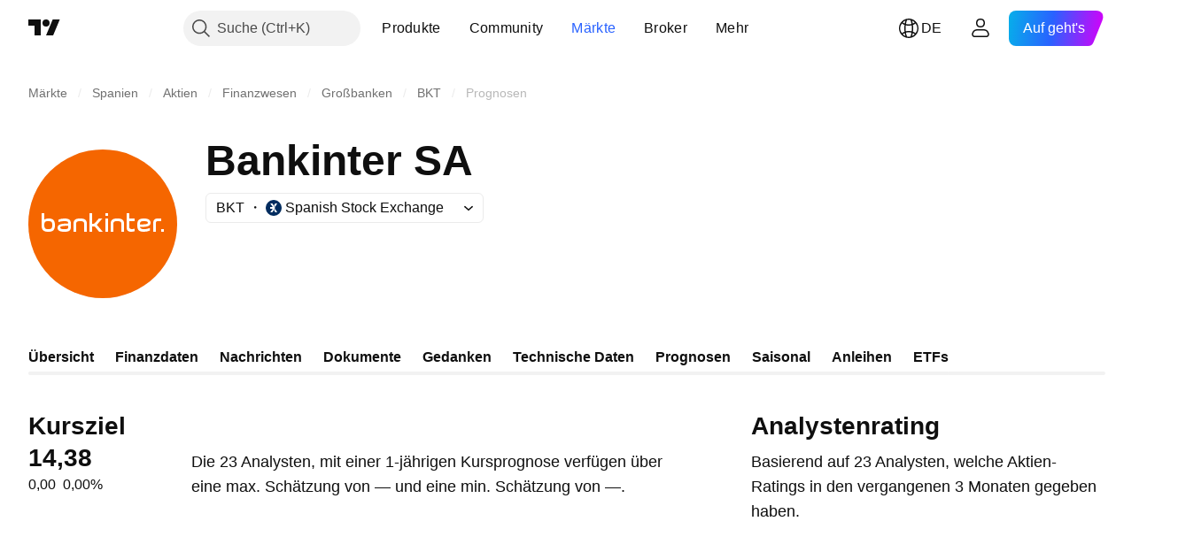

--- FILE ---
content_type: text/css; charset=utf-8
request_url: https://static.tradingview.com/static/bundles/71008.cde4cc07b8a4e0d8ab8d.css
body_size: 546
content:
[data-theme=light]{--_0-n4PY:var(--color-cold-gray-150);--_1-n4PY:var(--color-cold-gray-550);--_2-n4PY:var(--color-cold-gray-550);--_3-n4PY:var(--color-cold-gray-150);--_4-n4PY:var(--color-cold-gray-900);--_5-n4PY:var(--color-cold-gray-900)}[data-theme=dark]{--_0-n4PY:var(--color-cold-gray-700);--_1-n4PY:var(--color-cold-gray-450);--_2-n4PY:var(--color-cold-gray-450);--_3-n4PY:var(--color-cold-gray-700);--_4-n4PY:var(--color-cold-gray-200);--_5-n4PY:var(--color-cold-gray-200)}.with-border-aHOVUrmQ{--ui-lib-disclaimer-default-border-radius:12px;--ui-lib-disclaimer-default-padding:16px;border-radius:var(--ui-lib-disclaimer-border-radius,var(--ui-lib-disclaimer-default-border-radius));padding:var(--ui-lib-disclaimer-padding,var(--ui-lib-disclaimer-default-padding))}.heading-wrapper-aHOVUrmQ{display:block;font-family:-apple-system,BlinkMacSystemFont,Trebuchet MS,Roboto,Ubuntu,sans-serif;font-feature-settings:"tnum" on,"lnum" on;font-style:normal;margin:0 0 4px;--ui-lib-typography-font-size:18px;font-size:var(--ui-lib-typography-font-size);font-weight:600;--ui-lib-typography-line-height:24px;line-height:var(--ui-lib-typography-line-height)}.heading-aHOVUrmQ{margin-right:4px;vertical-align:middle;word-break:break-word}.content-aHOVUrmQ{font-family:-apple-system,BlinkMacSystemFont,Trebuchet MS,Roboto,Ubuntu,sans-serif;font-feature-settings:"tnum" on,"lnum" on;font-style:normal;word-break:break-word;--ui-lib-typography-font-size:16px;font-size:var(--ui-lib-typography-font-size);font-weight:400;--ui-lib-typography-line-height:24px;line-height:var(--ui-lib-typography-line-height)}.content-aHOVUrmQ a{color:var(--color-link-primary-default);fill:var(--color-link-primary-default)}.content-aHOVUrmQ a:visited{color:var(--color-link-primary-default);fill:var(--color-link-primary-default)}@media (any-hover:hover){.content-aHOVUrmQ a:hover{color:var(--color-link-primary-hover);fill:var(--color-link-primary-hover)}}.content-aHOVUrmQ a:active{color:var(--color-link-primary-active);fill:var(--color-link-primary-active)}.content-aHOVUrmQ a:focus{outline:auto;outline-offset:2px}.content-aHOVUrmQ a:focus-visible{outline:auto;outline-offset:2px}.content-aHOVUrmQ a:focus:not(:focus-visible){outline:none}.link-with-underline-aHOVUrmQ a{color:var(--color-link-primary-default);fill:var(--color-link-primary-default)}.link-with-underline-aHOVUrmQ a:visited{color:var(--color-link-primary-default);fill:var(--color-link-primary-default)}@media (any-hover:hover){.link-with-underline-aHOVUrmQ a:hover{color:var(--color-link-primary-hover);fill:var(--color-link-primary-hover)}}.link-with-underline-aHOVUrmQ a:active{color:var(--color-link-primary-active);fill:var(--color-link-primary-active)}.link-with-underline-aHOVUrmQ a:focus{outline:auto;outline-offset:2px}.link-with-underline-aHOVUrmQ a:focus-visible{outline:auto;outline-offset:2px}.link-with-underline-aHOVUrmQ a:focus:not(:focus-visible){outline:none}@media (any-hover:hover){.link-with-underline-aHOVUrmQ a:hover{text-decoration:underline}}.disclaimer-icon-wrapper-aHOVUrmQ{cursor:default;display:inline-block;vertical-align:middle}.variant-primary-aHOVUrmQ .heading-aHOVUrmQ{--ui-lib-disclaimer-default-color-header:var(--_4-n4PY);color:var(--ui-lib-disclaimer-color-header,var(--ui-lib-disclaimer-default-color-header))}.variant-primary-aHOVUrmQ .content-aHOVUrmQ{--ui-lib-disclaimer-default-color-content:var(--_5-n4PY);color:var(--ui-lib-disclaimer-color-content,var(--ui-lib-disclaimer-default-color-content))}.variant-primary-aHOVUrmQ.with-border-aHOVUrmQ{--ui-lib-disclaimer-default-color-border:var(--_3-n4PY);border:1px solid var(--ui-lib-disclaimer-color-border,var(--ui-lib-disclaimer-default-color-border))}.variant-secondary-aHOVUrmQ .heading-aHOVUrmQ{--ui-lib-disclaimer-default-color-header:var(--_1-n4PY);color:var(--ui-lib-disclaimer-color-header,var(--ui-lib-disclaimer-default-color-header))}.variant-secondary-aHOVUrmQ .content-aHOVUrmQ{--ui-lib-disclaimer-default-color-content:var(--_2-n4PY);color:var(--ui-lib-disclaimer-color-content,var(--ui-lib-disclaimer-default-color-content))}.variant-secondary-aHOVUrmQ.with-border-aHOVUrmQ{--ui-lib-disclaimer-default-color-border:var(--_0-n4PY);border:1px solid var(--ui-lib-disclaimer-color-border,var(--ui-lib-disclaimer-default-color-border))}

--- FILE ---
content_type: text/css; charset=utf-8
request_url: https://static.tradingview.com/static/bundles/22482.6ff32aa1a887711fee27.css
body_size: 2137
content:
.wrap-RHGOrjB9{border:none;box-shadow:none;height:338px;position:relative}.container-RHGOrjB9{overflow:hidden;position:relative;z-index:0}[data-theme=light]{--_0-sTdc:var(--color-white)}[data-theme=dark]{--_0-sTdc:var(--color-black)}.label-tTecd7fo{margin-bottom:26px}.label-tTecd7fo.darkBrandingBorder-tTecd7fo .logo-border{fill:var(--_0-sTdc);stroke:var(--_0-sTdc)}.content-fptnPtZy{display:contents}.spacing-fptnPtZy{height:40px;width:100%}.heading-fptnPtZy{padding:0 var(--side-gap,0) 9px}.title-fptnPtZy{font-family:-apple-system,BlinkMacSystemFont,Trebuchet MS,Roboto,Ubuntu,sans-serif;font-feature-settings:"tnum" on,"lnum" on;--ui-lib-typography-line-height:32px;line-height:var(--ui-lib-typography-line-height);--ui-lib-typography-font-size:24px;font-size:var(--ui-lib-typography-font-size);font-style:normal;font-weight:600}@media (min-width:768px){.title-fptnPtZy{font-family:-apple-system,BlinkMacSystemFont,Trebuchet MS,Roboto,Ubuntu,sans-serif;font-feature-settings:"tnum" on,"lnum" on;--ui-lib-typography-line-height:36px;line-height:var(--ui-lib-typography-line-height);--ui-lib-typography-font-size:28px;font-size:var(--ui-lib-typography-font-size);font-style:normal;font-weight:600}}.chart-fptnPtZy{padding:7px var(--side-gap,0) var(--v-rhythm-header-3-space)}.tableWrap-fptnPtZy{padding:0 var(--side-gap,0)}.scrollWrapper-fptnPtZy{margin:0 -20px}.breakpoint-fptnPtZy{--details-chart-columns-gap:48px;--details-chart-column-bars-min-gap:4px}.breakpoint-fptnPtZy.tablet-fptnPtZy{--details-chart-columns-gap:32px}.breakpoint-fptnPtZy.phoneLandscape-fptnPtZy{--details-chart-columns-gap:24px;--details-chart-column-bars-min-gap:2px}.breakpoint-fptnPtZy.phoneVertical-fptnPtZy{--details-chart-columns-gap:16px;--details-chart-column-bars-min-gap:2px}[data-theme=light]{--_0-lp_w:var(--color-cold-gray-900)}[data-theme=dark]{--_0-lp_w:var(--color-cold-gray-200)}.sectionHeader-QrSDBtZ9{box-sizing:border-box;color:var(--_0-lp_w);margin-bottom:24px}.sectionTitle-QrSDBtZ9{font-feature-settings:"tnum" on,"lnum" on;font-style:normal;margin-bottom:4px;--ui-lib-typography-font-size:16px;font-size:var(--ui-lib-typography-font-size);font-weight:600;--ui-lib-typography-line-height:24px}.sectionSubtitle-QrSDBtZ9,.sectionTitle-QrSDBtZ9{font-family:-apple-system,BlinkMacSystemFont,Trebuchet MS,Roboto,Ubuntu,sans-serif;line-height:var(--ui-lib-typography-line-height)}.sectionSubtitle-QrSDBtZ9{align-self:flex-end;display:flex;font-feature-settings:"tnum" on,"lnum" on;font-style:normal;--ui-lib-typography-font-size:14px;font-size:var(--ui-lib-typography-font-size);font-weight:400;--ui-lib-typography-line-height:18px}[data-theme=light]{--_0-bzFv:var(--color-cold-gray-200);--_1-bzFv:var(--color-cold-gray-100)}[data-theme=dark]{--_0-bzFv:var(--color-cold-gray-600);--_1-bzFv:var(--color-cold-gray-800)}.wrap-GNeDL9vy{display:grid;grid-template-columns:max-content auto max-content;row-gap:12px}.bar-GNeDL9vy{background-color:var(--_1-bzFv);border-radius:4px;height:8px;margin:5px 16px;overflow:hidden}.progress-GNeDL9vy{background-color:var(--_0-bzFv);border-radius:4px;height:100%;min-width:8px}.title-GNeDL9vy,.value-GNeDL9vy{color:var(--color-text-primary)}.value-GNeDL9vy{text-align:right}.container-zZSa1SHt{display:flex;flex-direction:column;grid-gap:24px}.speedometerWrap-zZSa1SHt{margin:0 auto;width:330px}.speedometerWrap-zZSa1SHt.small-zZSa1SHt{width:260px}.sectionTitle-NO4YolWC{font-family:-apple-system,BlinkMacSystemFont,Trebuchet MS,Roboto,Ubuntu,sans-serif;font-feature-settings:"tnum" on,"lnum" on;margin-bottom:8px;--ui-lib-typography-line-height:32px;line-height:var(--ui-lib-typography-line-height);--ui-lib-typography-font-size:24px;font-size:var(--ui-lib-typography-font-size);font-style:normal;font-weight:600}@media (min-width:768px){.sectionTitle-NO4YolWC{font-family:-apple-system,BlinkMacSystemFont,Trebuchet MS,Roboto,Ubuntu,sans-serif;font-feature-settings:"tnum" on,"lnum" on;--ui-lib-typography-line-height:36px;line-height:var(--ui-lib-typography-line-height);--ui-lib-typography-font-size:28px;font-size:var(--ui-lib-typography-font-size);font-style:normal;font-weight:600}}.sectionSubtitle-NO4YolWC{font-size:16px;line-height:24px}@media (min-width:768px){.sectionSubtitle-NO4YolWC{font-size:18px;line-height:28px}}.container-GHsBEiaH{display:flex;flex-direction:column;padding-top:32px}@media (min-width:1280px){.container-GHsBEiaH:not(.breakpoint-GHsBEiaH){padding-top:0}}.container-GHsBEiaH.mfLaptop-GHsBEiaH{padding-top:0}.analystRating-GHsBEiaH{box-sizing:border-box;margin:0 auto;width:100%}@media (min-width:1024px){.analystRating-GHsBEiaH:not(.breakpoint-GHsBEiaH){max-width:400px}}.analystRating-GHsBEiaH.mfTabletLandscape-GHsBEiaH{max-width:400px}.emptyBlock-GHsBEiaH{height:303px}@media (min-width:568px){.emptyBlock-GHsBEiaH:not(.breakpoint-GHsBEiaH){height:338px}}.emptyBlock-GHsBEiaH.mfPhoneLandscape-GHsBEiaH{height:338px}[data-theme=light]{--_0-Pntu:var(--color-minty-green-500)}[data-theme=dark]{--_0-Pntu:var(--color-minty-green-500)}.tv-data-mode--realtime--for-forecast{visibility:hidden}.detailsPriceWrap-Cimg1AIh{align-self:flex-start;margin-bottom:12px}@media (min-width:1280px){.detailsPriceWrap-Cimg1AIh:not(.breakpoint-Cimg1AIh){margin-bottom:0}}.detailsPriceWrap-Cimg1AIh.mfLaptop-Cimg1AIh{margin-bottom:0}.highlight-Cimg1AIh.growing-Cimg1AIh{color:var(--_0-Pntu)}@media (min-width:1280px){.descriptionSection-Cimg1AIh:not(.breakpoint-Cimg1AIh){display:grid;grid-template-columns:auto 1fr;grid-gap:24px}}.descriptionSection-Cimg1AIh.mfLaptop-Cimg1AIh{display:grid;grid-template-columns:auto 1fr;grid-gap:24px}@media (min-width:1280px){body:not(.is-widgetbar-expanded) .descriptionSectionPage-Cimg1AIh{display:grid;grid-template-columns:auto 1fr;grid-gap:24px}}@media (min-width:1920px){.descriptionSectionPage-Cimg1AIh{display:grid;grid-template-columns:auto 1fr;grid-gap:24px}}@media (min-width:1280px){body:not(.is-widgetbar-expanded) .priceLargeContainer-Cimg1AIh{align-items:start;display:flex;flex-direction:column;min-width:160px}}@media (min-width:1920px){.priceLargeContainer-Cimg1AIh{align-items:start;display:flex;flex-direction:column;min-width:160px}}@media (min-width:1280px){body:not(.is-widgetbar-expanded) .priceWrapper-Cimg1AIh{margin-right:0}}@media (min-width:1920px){.priceWrapper-Cimg1AIh{margin-right:0}}body.page-wide .priceContainer-Cimg1AIh{min-width:265px}.sectionTitle-Cimg1AIh{margin-bottom:0}.sectionSubtitle-Cimg1AIh{margin-top:8px}.change-Cimg1AIh{font-family:-apple-system,BlinkMacSystemFont,Trebuchet MS,Roboto,Ubuntu,sans-serif;font-feature-settings:"tnum" on,"lnum" on;font-style:normal;--ui-lib-typography-font-size:16px;font-size:var(--ui-lib-typography-font-size);font-weight:400;--ui-lib-typography-line-height:24px;line-height:var(--ui-lib-typography-line-height)}.wrapper-AaF8Y5yS .hideOnMobile-AaF8Y5yS{display:none}.wrapper-AaF8Y5yS .showOnMobile-AaF8Y5yS{display:block}@media (min-width:768px){.wrapper-AaF8Y5yS:not(.breakpoint-AaF8Y5yS) .hideOnMobile-AaF8Y5yS{display:block}.wrapper-AaF8Y5yS:not(.breakpoint-AaF8Y5yS) .showOnMobile-AaF8Y5yS{display:none}}.wrapper-AaF8Y5yS.mfTabletVertical-AaF8Y5yS .hideOnMobile-AaF8Y5yS{display:block}.wrapper-AaF8Y5yS.mfTabletVertical-AaF8Y5yS .showOnMobile-AaF8Y5yS{display:none}.pieChart-AaF8Y5yS{padding:10px 62px 0 0;position:relative}.heading-AaF8Y5yS{display:flex;flex-direction:column;margin-bottom:61px}.heading-AaF8Y5yS .description-AaF8Y5yS{margin-top:16px}@media (min-width:1280px){.heading-AaF8Y5yS:not(.breakpoint-AaF8Y5yS){flex-direction:row}.heading-AaF8Y5yS:not(.breakpoint-AaF8Y5yS) .description-AaF8Y5yS{margin-left:23px;margin-top:0}}.heading-AaF8Y5yS.mfLaptop-AaF8Y5yS{flex-direction:row}.heading-AaF8Y5yS.mfLaptop-AaF8Y5yS .description-AaF8Y5yS{margin-left:23px;margin-top:0}.description-AaF8Y5yS{display:grid;grid-template-columns:1fr;grid-row-gap:2px;flex-grow:1}.verticalScale-AaF8Y5yS{position:absolute;right:0;top:0}.horizontalScale-AaF8Y5yS{display:flex;justify-content:space-between;padding:40px 4px 0 16px}.speedometer-Sy76tWje{display:flex;justify-content:center;margin-bottom:25px}.description-Sy76tWje{margin-bottom:33px}.rating-Sy76tWje{display:grid;grid-auto-flow:row;grid-row-gap:14px;margin:0 auto}@media (min-width:1024px){.rating-Sy76tWje:not(.breakpoint-Sy76tWje){max-width:400px}}.rating-Sy76tWje.mfTabletLandscape-Sy76tWje{max-width:400px}@media (min-width:768px){.showOnMobile-Sy76tWje{display:none}}.container-g2fzUf47{height:416px;padding:0 var(--side-gap,0)}.chart-g2fzUf47{display:flex;flex-direction:column;height:162px;justify-content:flex-end;padding-right:57px;position:relative}.bars-g2fzUf47{align-items:flex-end;display:flex;justify-content:space-around;transform:translateY(1px)}.verticalScale-g2fzUf47{bottom:14px;display:flex;flex-direction:column;justify-content:space-between;position:absolute;right:0;top:0}.horizontalScale-g2fzUf47{display:flex;justify-content:space-around;padding-top:8px}.table-g2fzUf47{display:flex;margin-top:60px}.firstCol-g2fzUf47{display:grid;grid-template-columns:1fr;margin-right:76px;row-gap:24px}.grid-g2fzUf47,.gridWrap-g2fzUf47{overflow:hidden}.grid-g2fzUf47{display:grid;flex-grow:1;grid-template-columns:1fr 1fr 1fr 1fr 1fr 1fr 1fr 1fr;row-gap:24px}.item-g2fzUf47{display:flex;justify-content:flex-end;width:128px}.hidden-g2fzUf47{display:none}.contentWrap-P1zVT2GT{padding-bottom:40px;-webkit-user-select:none;user-select:none}.contentWrap-P1zVT2GT.forecastPage-P1zVT2GT .wrap-P1zVT2GT{grid-template-columns:1fr;padding:0 var(--side-gap,0)}@media (min-width:1280px){body:not(.is-widgetbar-expanded) .contentWrap-P1zVT2GT.forecastPage-P1zVT2GT .wrap-P1zVT2GT{grid-template-columns:1fr 400px}}@media (min-width:1920px){.contentWrap-P1zVT2GT.forecastPage-P1zVT2GT .wrap-P1zVT2GT{grid-template-columns:1fr 400px}}.contentWrap-P1zVT2GT.forecastPage-P1zVT2GT .analysisRating-P1zVT2GT{padding-top:32px}.contentWrap-P1zVT2GT.forecastPage-P1zVT2GT .analysisRating-P1zVT2GT.withoutAnalysisChart-P1zVT2GT{padding-top:0}@media (min-width:1280px){body:not(.is-widgetbar-expanded) .contentWrap-P1zVT2GT.forecastPage-P1zVT2GT .analysisRating-P1zVT2GT{padding-top:0}}@media (min-width:1920px){.contentWrap-P1zVT2GT.forecastPage-P1zVT2GT .analysisRating-P1zVT2GT{padding-top:0}}.contentWrap-P1zVT2GT .wrap-P1zVT2GT{column-gap:64px;display:grid;grid-template-columns:1fr;padding:16px var(--side-gap,0)}.contentWrap-P1zVT2GT .wrap-P1zVT2GT.withoutData-P1zVT2GT{padding:0}@media (min-width:1280px){.contentWrap-P1zVT2GT .wrap-P1zVT2GT:not(.breakpoint-P1zVT2GT){grid-template-columns:1fr 400px}.contentWrap-P1zVT2GT .wrap-P1zVT2GT:not(.breakpoint-P1zVT2GT) .ratingSkeleton-P1zVT2GT{padding-top:0}.contentWrap-P1zVT2GT .wrap-P1zVT2GT:not(.breakpoint-P1zVT2GT).withoutSomeData-P1zVT2GT,body.is-widgetbar-expanded .contentWrap-P1zVT2GT .wrap-P1zVT2GT:not(.breakpoint-P1zVT2GT){grid-template-columns:1fr}}@media (min-width:1920px){body.is-widgetbar-expanded .contentWrap-P1zVT2GT .wrap-P1zVT2GT:not(.breakpoint-P1zVT2GT){grid-template-columns:1fr 400px}body.is-widgetbar-expanded .contentWrap-P1zVT2GT .wrap-P1zVT2GT:not(.breakpoint-P1zVT2GT).withoutSomeData-P1zVT2GT{grid-template-columns:1fr}}.contentWrap-P1zVT2GT .wrap-P1zVT2GT.mfLaptop-P1zVT2GT{grid-template-columns:1fr 400px}.contentWrap-P1zVT2GT .wrap-P1zVT2GT.mfLaptop-P1zVT2GT .ratingSkeleton-P1zVT2GT{padding-top:0}.contentWrap-P1zVT2GT .wrap-P1zVT2GT.mfLaptop-P1zVT2GT.withoutSomeData-P1zVT2GT{grid-template-columns:1fr}.ratingSkeleton-P1zVT2GT{padding-top:32px}.spacing-P1zVT2GT{height:40px}.analysisContainer-P1zVT2GT{max-width:100%;min-width:100%}.financialsSection-P1zVT2GT{padding-top:32px}.financialsSection-P1zVT2GT.smallPadding-P1zVT2GT{padding-top:16px}.disclaimer-P1zVT2GT{margin-top:var(--v-rhythm-spacing-5);padding:0 var(--side-gap,0)}.withoutAnalysisChart-P1zVT2GT{padding-top:0}

--- FILE ---
content_type: application/javascript; charset=utf-8
request_url: https://static.tradingview.com/static/bundles/12924.90ebc84a14184ced101d.js
body_size: 8427
content:
(self.webpackChunktradingview=self.webpackChunktradingview||[]).push([[12924,12831,18103,48873],{231165:(t,n,e)=>{"use strict";e.d(n,{createBrowserHistory:()=>P,createHashHistory:()=>T,createLocation:()=>v,createMemoryHistory:()=>M,createPath:()=>d,locationsAreEqual:()=>y});var r=e(315882);function o(t){return"/"===t.charAt(0)}function i(t,n){for(var e=n,r=e+1,o=t.length;r<o;e+=1,r+=1)t[e]=t[r];t.pop()}const a=function(t,n){void 0===n&&(n="");var e,r=t&&t.split("/")||[],a=n&&n.split("/")||[],c=t&&o(t),u=n&&o(n),s=c||u;if(t&&o(t)?a=r:r.length&&(a.pop(),a=a.concat(r)),!a.length)return"/";if(a.length){var f=a[a.length-1];e="."===f||".."===f||""===f}else e=!1;for(var l=0,p=a.length;p>=0;p--){var h=a[p];"."===h?i(a,p):".."===h?(i(a,p),l++):l&&(i(a,p),l--)}if(!s)for(;l--;l)a.unshift("..");!s||""===a[0]||a[0]&&o(a[0])||a.unshift("");var d=a.join("/");return e&&"/"!==d.substr(-1)&&(d+="/"),d};function c(t){return t.valueOf?t.valueOf():Object.prototype.valueOf.call(t)}const u=function t(n,e){if(n===e)return!0;if(null==n||null==e)return!1;if(Array.isArray(n))return Array.isArray(e)&&n.length===e.length&&n.every((function(n,r){return t(n,e[r])}));if("object"==typeof n||"object"==typeof e){var r=c(n),o=c(e);return r!==n||o!==e?t(r,o):Object.keys(Object.assign({},n,e)).every((function(r){return t(n[r],e[r])}))}return!1};var s=e(55408);function f(t){return"/"===t.charAt(0)?t:"/"+t}function l(t){return"/"===t.charAt(0)?t.substr(1):t}function p(t,n){return function(t,n){return 0===t.toLowerCase().indexOf(n.toLowerCase())&&-1!=="/?#".indexOf(t.charAt(n.length))}(t,n)?t.substr(n.length):t}function h(t){return"/"===t.charAt(t.length-1)?t.slice(0,-1):t}function d(t){var n=t.pathname,e=t.search,r=t.hash,o=n||"/";return e&&"?"!==e&&(o+="?"===e.charAt(0)?e:"?"+e),r&&"#"!==r&&(o+="#"===r.charAt(0)?r:"#"+r),o}function v(t,n,e,o){var i;"string"==typeof t?(i=function(t){var n=t||"/",e="",r="",o=n.indexOf("#");-1!==o&&(r=n.substr(o),n=n.substr(0,o));var i=n.indexOf("?");return-1!==i&&(e=n.substr(i),n=n.substr(0,i)),{pathname:n,search:"?"===e?"":e,hash:"#"===r?"":r}}(t),i.state=n):(void 0===(i=(0,r.default)({},t)).pathname&&(i.pathname=""),i.search?"?"!==i.search.charAt(0)&&(i.search="?"+i.search):i.search="",i.hash?"#"!==i.hash.charAt(0)&&(i.hash="#"+i.hash):i.hash="",void 0!==n&&void 0===i.state&&(i.state=n));try{i.pathname=decodeURI(i.pathname)}catch(t){throw t instanceof URIError?new URIError('Pathname "'+i.pathname+'" could not be decoded. This is likely caused by an invalid percent-encoding.'):t}return e&&(i.key=e),o?i.pathname?"/"!==i.pathname.charAt(0)&&(i.pathname=a(i.pathname,o.pathname)):i.pathname=o.pathname:i.pathname||(i.pathname="/"),i}function y(t,n){return t.pathname===n.pathname&&t.search===n.search&&t.hash===n.hash&&t.key===n.key&&u(t.state,n.state)}function m(){var t=null;var n=[];return{setPrompt:function(n){return t=n,function(){t===n&&(t=null)}},confirmTransitionTo:function(n,e,r,o){if(null!=t){var i="function"==typeof t?t(n,e):t;"string"==typeof i?"function"==typeof r?r(i,o):o(!0):o(!1!==i)}else o(!0)},
appendListener:function(t){var e=!0;function r(){e&&t.apply(void 0,arguments)}return n.push(r),function(){e=!1,n=n.filter((function(t){return t!==r}))}},notifyListeners:function(){for(var t=arguments.length,e=new Array(t),r=0;r<t;r++)e[r]=arguments[r];n.forEach((function(t){return t.apply(void 0,e)}))}}}var g=!("undefined"==typeof window||!window.document||!window.document.createElement);function w(t,n){n(window.confirm(t))}var b="popstate",x="hashchange";function O(){try{return window.history.state||{}}catch(t){return{}}}function P(t){void 0===t&&(t={}),g||(0,s.default)(!1);var n,e=window.history,o=(-1===(n=window.navigator.userAgent).indexOf("Android 2.")&&-1===n.indexOf("Android 4.0")||-1===n.indexOf("Mobile Safari")||-1!==n.indexOf("Chrome")||-1!==n.indexOf("Windows Phone"))&&window.history&&"pushState"in window.history,i=!(-1===window.navigator.userAgent.indexOf("Trident")),a=t,c=a.forceRefresh,u=void 0!==c&&c,l=a.getUserConfirmation,y=void 0===l?w:l,P=a.keyLength,E=void 0===P?6:P,C=t.basename?h(f(t.basename)):"";function S(t){var n=t||{},e=n.key,r=n.state,o=window.location,i=o.pathname+o.search+o.hash;return C&&(i=p(i,C)),v(i,r,e)}function A(){return Math.random().toString(36).substr(2,E)}var k=m();function T(t){(0,r.default)(D,t),D.length=e.length,k.notifyListeners(D.location,D.action)}function $(t){(function(t){return void 0===t.state&&-1===navigator.userAgent.indexOf("CriOS")})(t)||_(S(t.state))}function M(){_(S(O()))}var j=!1;function _(t){if(j)j=!1,T();else{k.confirmTransitionTo(t,"POP",y,(function(n){n?T({action:"POP",location:t}):function(t){var n=D.location,e=R.indexOf(n.key);-1===e&&(e=0);var r=R.indexOf(t.key);-1===r&&(r=0);var o=e-r;o&&(j=!0,H(o))}(t)}))}}var L=S(O()),R=[L.key];function U(t){return C+d(t)}function H(t){e.go(t)}var F=0;function I(t){1===(F+=t)&&1===t?(window.addEventListener(b,$),i&&window.addEventListener(x,M)):0===F&&(window.removeEventListener(b,$),i&&window.removeEventListener(x,M))}var B=!1;var D={length:e.length,action:"POP",location:L,createHref:U,push:function(t,n){var r="PUSH",i=v(t,n,A(),D.location);k.confirmTransitionTo(i,r,y,(function(t){if(t){var n=U(i),a=i.key,c=i.state;if(o)if(e.pushState({key:a,state:c},null,n),u)window.location.href=n;else{var s=R.indexOf(D.location.key),f=R.slice(0,s+1);f.push(i.key),R=f,T({action:r,location:i})}else window.location.href=n}}))},replace:function(t,n){var r="REPLACE",i=v(t,n,A(),D.location);k.confirmTransitionTo(i,r,y,(function(t){if(t){var n=U(i),a=i.key,c=i.state;if(o)if(e.replaceState({key:a,state:c},null,n),u)window.location.replace(n);else{var s=R.indexOf(D.location.key);-1!==s&&(R[s]=i.key),T({action:r,location:i})}else window.location.replace(n)}}))},go:H,goBack:function(){H(-1)},goForward:function(){H(1)},block:function(t){void 0===t&&(t=!1);var n=k.setPrompt(t);return B||(I(1),B=!0),function(){return B&&(B=!1,I(-1)),n()}},listen:function(t){var n=k.appendListener(t);return I(1),function(){I(-1),n()}}};return D}var E="hashchange",C={hashbang:{encodePath:function(t){return"!"===t.charAt(0)?t:"!/"+l(t)},decodePath:function(t){
return"!"===t.charAt(0)?t.substr(1):t}},noslash:{encodePath:l,decodePath:f},slash:{encodePath:f,decodePath:f}};function S(t){var n=t.indexOf("#");return-1===n?t:t.slice(0,n)}function A(){var t=window.location.href,n=t.indexOf("#");return-1===n?"":t.substring(n+1)}function k(t){window.location.replace(S(window.location.href)+"#"+t)}function T(t){void 0===t&&(t={}),g||(0,s.default)(!1);var n=window.history,e=(window.navigator.userAgent.indexOf("Firefox"),t),o=e.getUserConfirmation,i=void 0===o?w:o,a=e.hashType,c=void 0===a?"slash":a,u=t.basename?h(f(t.basename)):"",l=C[c],y=l.encodePath,b=l.decodePath;function x(){var t=b(A());return u&&(t=p(t,u)),v(t)}var O=m();function P(t){(0,r.default)(B,t),B.length=n.length,O.notifyListeners(B.location,B.action)}var T=!1,$=null;function M(){var t,n,e=A(),r=y(e);if(e!==r)k(r);else{var o=x(),a=B.location;if(!T&&(n=o,(t=a).pathname===n.pathname&&t.search===n.search&&t.hash===n.hash))return;if($===d(o))return;$=null,function(t){if(T)T=!1,P();else{var n="POP";O.confirmTransitionTo(t,n,i,(function(e){e?P({action:n,location:t}):function(t){var n=B.location,e=R.lastIndexOf(d(n));-1===e&&(e=0);var r=R.lastIndexOf(d(t));-1===r&&(r=0);var o=e-r;o&&(T=!0,U(o))}(t)}))}}(o)}}var j=A(),_=y(j);j!==_&&k(_);var L=x(),R=[d(L)];function U(t){n.go(t)}var H=0;function F(t){1===(H+=t)&&1===t?window.addEventListener(E,M):0===H&&window.removeEventListener(E,M)}var I=!1;var B={length:n.length,action:"POP",location:L,createHref:function(t){var n=document.querySelector("base"),e="";return n&&n.getAttribute("href")&&(e=S(window.location.href)),e+"#"+y(u+d(t))},push:function(t,n){var e="PUSH",r=v(t,void 0,void 0,B.location);O.confirmTransitionTo(r,e,i,(function(t){if(t){var n=d(r),o=y(u+n);if(A()!==o){$=n,function(t){window.location.hash=t}(o);var i=R.lastIndexOf(d(B.location)),a=R.slice(0,i+1);a.push(n),R=a,P({action:e,location:r})}else P()}}))},replace:function(t,n){var e="REPLACE",r=v(t,void 0,void 0,B.location);O.confirmTransitionTo(r,e,i,(function(t){if(t){var n=d(r),o=y(u+n);A()!==o&&($=n,k(o));var i=R.indexOf(d(B.location));-1!==i&&(R[i]=n),P({action:e,location:r})}}))},go:U,goBack:function(){U(-1)},goForward:function(){U(1)},block:function(t){void 0===t&&(t=!1);var n=O.setPrompt(t);return I||(F(1),I=!0),function(){return I&&(I=!1,F(-1)),n()}},listen:function(t){var n=O.appendListener(t);return F(1),function(){F(-1),n()}}};return B}function $(t,n,e){return Math.min(Math.max(t,n),e)}function M(t){void 0===t&&(t={});var n=t,e=n.getUserConfirmation,o=n.initialEntries,i=void 0===o?["/"]:o,a=n.initialIndex,c=void 0===a?0:a,u=n.keyLength,s=void 0===u?6:u,f=m();function l(t){(0,r.default)(b,t),b.length=b.entries.length,f.notifyListeners(b.location,b.action)}function p(){return Math.random().toString(36).substr(2,s)}var h=$(c,0,i.length-1),y=i.map((function(t){return v(t,void 0,"string"==typeof t?p():t.key||p())})),g=d;function w(t){var n=$(b.index+t,0,b.entries.length-1),r=b.entries[n];f.confirmTransitionTo(r,"POP",e,(function(t){t?l({action:"POP",location:r,index:n}):l()}))}var b={length:y.length,
action:"POP",location:y[h],index:h,entries:y,createHref:g,push:function(t,n){var r="PUSH",o=v(t,n,p(),b.location);f.confirmTransitionTo(o,r,e,(function(t){if(t){var n=b.index+1,e=b.entries.slice(0);e.length>n?e.splice(n,e.length-n,o):e.push(o),l({action:r,location:o,index:n,entries:e})}}))},replace:function(t,n){var r="REPLACE",o=v(t,n,p(),b.location);f.confirmTransitionTo(o,r,e,(function(t){t&&(b.entries[b.index]=o,l({action:r,location:o}))}))},go:w,goBack:function(){w(-1)},goForward:function(){w(1)},canGo:function(t){var n=b.index+t;return n>=0&&n<b.entries.length},block:function(t){return void 0===t&&(t=!1),f.setPrompt(t)},listen:function(t){return f.appendListener(t)}};return b}},472535:(t,n,e)=>{"use strict";var r=e(756237),o={childContextTypes:!0,contextType:!0,contextTypes:!0,defaultProps:!0,displayName:!0,getDefaultProps:!0,getDerivedStateFromError:!0,getDerivedStateFromProps:!0,mixins:!0,propTypes:!0,type:!0},i={name:!0,length:!0,prototype:!0,caller:!0,callee:!0,arguments:!0,arity:!0},a={$$typeof:!0,compare:!0,defaultProps:!0,displayName:!0,propTypes:!0,type:!0},c={};function u(t){return r.isMemo(t)?a:c[t.$$typeof]||o}c[r.ForwardRef]={$$typeof:!0,render:!0,defaultProps:!0,displayName:!0,propTypes:!0},c[r.Memo]=a;var s=Object.defineProperty,f=Object.getOwnPropertyNames,l=Object.getOwnPropertySymbols,p=Object.getOwnPropertyDescriptor,h=Object.getPrototypeOf,d=Object.prototype;t.exports=function t(n,e,r){if("string"!=typeof e){if(d){var o=h(e);o&&o!==d&&t(n,o,r)}var a=f(e);l&&(a=a.concat(l(e)));for(var c=u(n),v=u(e),y=0;y<a.length;++y){var m=a[y];if(!(i[m]||r&&r[m]||v&&v[m]||c&&c[m])){var g=p(e,m);try{s(n,m,g)}catch(t){}}}}return n}},570901:t=>{t.exports=Array.isArray||function(t){return"[object Array]"==Object.prototype.toString.call(t)}},266929:(t,n,e)=>{var r=e(570901);t.exports=d,t.exports.parse=i,t.exports.compile=function(t,n){return u(i(t,n),n)},t.exports.tokensToFunction=u,t.exports.tokensToRegExp=h;var o=new RegExp(["(\\\\.)","([\\/.])?(?:(?:\\:(\\w+)(?:\\(((?:\\\\.|[^\\\\()])+)\\))?|\\(((?:\\\\.|[^\\\\()])+)\\))([+*?])?|(\\*))"].join("|"),"g");function i(t,n){for(var e,r=[],i=0,c=0,u="",s=n&&n.delimiter||"/";null!=(e=o.exec(t));){var l=e[0],p=e[1],h=e.index;if(u+=t.slice(c,h),c=h+l.length,p)u+=p[1];else{var d=t[c],v=e[2],y=e[3],m=e[4],g=e[5],w=e[6],b=e[7];u&&(r.push(u),u="");var x=null!=v&&null!=d&&d!==v,O="+"===w||"*"===w,P="?"===w||"*"===w,E=v||s,C=m||g,S=v||("string"==typeof r[r.length-1]?r[r.length-1]:"");r.push({name:y||i++,prefix:v||"",delimiter:E,optional:P,repeat:O,partial:x,asterisk:!!b,pattern:C?f(C):b?".*":a(E,S)})}}return c<t.length&&(u+=t.substr(c)),u&&r.push(u),r}function a(t,n){return!n||n.indexOf(t)>-1?"[^"+s(t)+"]+?":s(n)+"|(?:(?!"+s(n)+")[^"+s(t)+"])+?"}function c(t){return encodeURI(t).replace(/[\/?#]/g,(function(t){return"%"+t.charCodeAt(0).toString(16).toUpperCase()}))}function u(t,n){for(var e=new Array(t.length),o=0;o<t.length;o++)"object"==typeof t[o]&&(e[o]=new RegExp("^(?:"+t[o].pattern+")$",p(n)));return function(n,o){
for(var i="",a=n||{},u=(o||{}).pretty?c:encodeURIComponent,s=0;s<t.length;s++){var f=t[s];if("string"!=typeof f){var l,p=a[f.name];if(null==p){if(f.optional){f.partial&&(i+=f.prefix);continue}throw new TypeError('Expected "'+f.name+'" to be defined')}if(r(p)){if(!f.repeat)throw new TypeError('Expected "'+f.name+'" to not repeat, but received `'+JSON.stringify(p)+"`");if(0===p.length){if(f.optional)continue;throw new TypeError('Expected "'+f.name+'" to not be empty')}for(var h=0;h<p.length;h++){if(l=u(p[h]),!e[s].test(l))throw new TypeError('Expected all "'+f.name+'" to match "'+f.pattern+'", but received `'+JSON.stringify(l)+"`");i+=(0===h?f.prefix:f.delimiter)+l}}else{if(l=f.asterisk?encodeURI(p).replace(/[?#]/g,(function(t){return"%"+t.charCodeAt(0).toString(16).toUpperCase()})):u(p),!e[s].test(l))throw new TypeError('Expected "'+f.name+'" to match "'+f.pattern+'", but received "'+l+'"');i+=f.prefix+l}}else i+=f}return i}}function s(t){return t.replace(/([.+*?=^!:${}()[\]|\/\\])/g,"\\$1")}function f(t){return t.replace(/([=!:$\/()])/g,"\\$1")}function l(t,n){return t.keys=n,t}function p(t){return t&&t.sensitive?"":"i"}function h(t,n,e){r(n)||(e=n||e,n=[]);for(var o=(e=e||{}).strict,i=!1!==e.end,a="",c=0;c<t.length;c++){var u=t[c];if("string"==typeof u)a+=s(u);else{var f=s(u.prefix),h="(?:"+u.pattern+")";n.push(u),u.repeat&&(h+="(?:"+f+h+")*"),a+=h=u.optional?u.partial?f+"("+h+")?":"(?:"+f+"("+h+"))?":f+"("+h+")"}}var d=s(e.delimiter||"/"),v=a.slice(-d.length)===d;return o||(a=(v?a.slice(0,-d.length):a)+"(?:"+d+"(?=$))?"),a+=i?"$":o&&v?"":"(?="+d+"|$)",l(new RegExp("^"+a,p(e)),n)}function d(t,n,e){return r(n)||(e=n||e,n=[]),e=e||{},t instanceof RegExp?function(t,n){var e=t.source.match(/\((?!\?)/g);if(e)for(var r=0;r<e.length;r++)n.push({name:r,prefix:null,delimiter:null,optional:!1,repeat:!1,partial:!1,asterisk:!1,pattern:null});return l(t,n)}(t,n):r(t)?function(t,n,e){for(var r=[],o=0;o<t.length;o++)r.push(d(t[o],n,e).source);return l(new RegExp("(?:"+r.join("|")+")",p(e)),n)}(t,n,e):function(t,n,e){return h(i(t,e),n,e)}(t,n,e)}},760198:(t,n)=>{"use strict";var e="function"==typeof Symbol&&Symbol.for,r=e?Symbol.for("react.element"):60103,o=e?Symbol.for("react.portal"):60106,i=e?Symbol.for("react.fragment"):60107,a=e?Symbol.for("react.strict_mode"):60108,c=e?Symbol.for("react.profiler"):60114,u=e?Symbol.for("react.provider"):60109,s=e?Symbol.for("react.context"):60110,f=e?Symbol.for("react.async_mode"):60111,l=e?Symbol.for("react.concurrent_mode"):60111,p=e?Symbol.for("react.forward_ref"):60112,h=e?Symbol.for("react.suspense"):60113,d=e?Symbol.for("react.suspense_list"):60120,v=e?Symbol.for("react.memo"):60115,y=e?Symbol.for("react.lazy"):60116,m=e?Symbol.for("react.block"):60121,g=e?Symbol.for("react.fundamental"):60117,w=e?Symbol.for("react.responder"):60118,b=e?Symbol.for("react.scope"):60119;function x(t){if("object"==typeof t&&null!==t){var n=t.$$typeof;switch(n){case r:switch(t=t.type){case f:case l:case i:case c:case a:case h:return t;default:switch(t=t&&t.$$typeof){case s:case p:case y:case v:case u:
return t;default:return n}}case o:return n}}}function O(t){return x(t)===l}n.AsyncMode=f,n.ConcurrentMode=l,n.ContextConsumer=s,n.ContextProvider=u,n.Element=r,n.ForwardRef=p,n.Fragment=i,n.Lazy=y,n.Memo=v,n.Portal=o,n.Profiler=c,n.StrictMode=a,n.Suspense=h,n.isAsyncMode=function(t){return O(t)||x(t)===f},n.isConcurrentMode=O,n.isContextConsumer=function(t){return x(t)===s},n.isContextProvider=function(t){return x(t)===u},n.isElement=function(t){return"object"==typeof t&&null!==t&&t.$$typeof===r},n.isForwardRef=function(t){return x(t)===p},n.isFragment=function(t){return x(t)===i},n.isLazy=function(t){return x(t)===y},n.isMemo=function(t){return x(t)===v},n.isPortal=function(t){return x(t)===o},n.isProfiler=function(t){return x(t)===c},n.isStrictMode=function(t){return x(t)===a},n.isSuspense=function(t){return x(t)===h},n.isValidElementType=function(t){return"string"==typeof t||"function"==typeof t||t===i||t===l||t===c||t===a||t===h||t===d||"object"==typeof t&&null!==t&&(t.$$typeof===y||t.$$typeof===v||t.$$typeof===u||t.$$typeof===s||t.$$typeof===p||t.$$typeof===g||t.$$typeof===w||t.$$typeof===b||t.$$typeof===m)},n.typeOf=x},756237:(t,n,e)=>{"use strict";t.exports=e(760198)},812831:(t,n,e)=>{"use strict";e.d(n,{MemoryRouter:()=>P,Redirect:()=>T,Route:()=>L,Router:()=>O,Switch:()=>B,__RouterContext:()=>x,generatePath:()=>k,matchPath:()=>_,useHistory:()=>N,useLocation:()=>W,useParams:()=>q});var r=e(150309),o=e(50959),i=e(719036),a=e.n(i),c=e(231165),u=e(908866),s=1073741823,f="undefined"!=typeof globalThis?globalThis:"undefined"!=typeof window?window:void 0!==e.g?e.g:{};var l=o.createContext||function(t,n){var e,r,i="__create-react-context-"+function(){var t="__global_unique_id__";return f[t]=(f[t]||0)+1}()+"__",c=function(t){function e(){var n,e,r;return(n=t.apply(this,arguments)||this).emitter=(e=n.props.value,r=[],{on:function(t){r.push(t)},off:function(t){r=r.filter((function(n){return n!==t}))},get:function(){return e},set:function(t,n){e=t,r.forEach((function(t){return t(e,n)}))}}),n}(0,u.default)(e,t);var r=e.prototype;return r.getChildContext=function(){var t;return(t={})[i]=this.emitter,t},r.componentWillReceiveProps=function(t){if(this.props.value!==t.value){var e,r=this.props.value,o=t.value;((i=r)===(a=o)?0!==i||1/i==1/a:i!=i&&a!=a)?e=0:(e="function"==typeof n?n(r,o):s,0!==(e|=0)&&this.emitter.set(t.value,e))}var i,a},r.render=function(){return this.props.children},e}(o.Component);c.childContextTypes=((e={})[i]=a().object.isRequired,e);var l=function(n){function e(){var t;return(t=n.apply(this,arguments)||this).state={value:t.getValue()},t.onUpdate=function(n,e){(0|t.observedBits)&e&&t.setState({value:t.getValue()})},t}(0,u.default)(e,n);var r=e.prototype;return r.componentWillReceiveProps=function(t){var n=t.observedBits;this.observedBits=n??s},r.componentDidMount=function(){this.context[i]&&this.context[i].on(this.onUpdate);var t=this.props.observedBits;this.observedBits=t??s},r.componentWillUnmount=function(){this.context[i]&&this.context[i].off(this.onUpdate)},r.getValue=function(){
return this.context[i]?this.context[i].get():t},r.render=function(){return(t=this.props.children,Array.isArray(t)?t[0]:t)(this.state.value);var t},e}(o.Component);return l.contextTypes=((r={})[i]=a().object,r),{Provider:c,Consumer:l}};const p=l;var h=e(55408),d=e(315882),v=e(266929),y=e.n(v),m=(e(756237),e(330950)),g=(e(472535),function(t){var n=p();return n.displayName=t,n}),w=g("Router-History"),b=function(t){var n=p();return n.displayName=t,n},x=b("Router"),O=function(t){function n(n){var e;return(e=t.call(this,n)||this).state={location:n.history.location},e._isMounted=!1,e._pendingLocation=null,n.staticContext||(e.unlisten=n.history.listen((function(t){e._isMounted?e.setState({location:t}):e._pendingLocation=t}))),e}(0,r.default)(n,t),n.computeRootMatch=function(t){return{path:"/",url:"/",params:{},isExact:"/"===t}};var e=n.prototype;return e.componentDidMount=function(){this._isMounted=!0,this._pendingLocation&&this.setState({location:this._pendingLocation})},e.componentWillUnmount=function(){this.unlisten&&this.unlisten()},e.render=function(){return o.createElement(x.Provider,{value:{history:this.props.history,location:this.state.location,match:n.computeRootMatch(this.state.location.pathname),staticContext:this.props.staticContext}},o.createElement(w.Provider,{children:this.props.children||null,value:this.props.history}))},n}(o.Component);var P=function(t){function n(){for(var n,e=arguments.length,r=new Array(e),o=0;o<e;o++)r[o]=arguments[o];return(n=t.call.apply(t,[this].concat(r))||this).history=(0,c.createMemoryHistory)(n.props),n}return(0,r.default)(n,t),n.prototype.render=function(){return o.createElement(O,{history:this.history,children:this.props.children})},n}(o.Component);var E=function(t){function n(){return t.apply(this,arguments)||this}(0,r.default)(n,t);var e=n.prototype;return e.componentDidMount=function(){this.props.onMount&&this.props.onMount.call(this,this)},e.componentDidUpdate=function(t){this.props.onUpdate&&this.props.onUpdate.call(this,this,t)},e.componentWillUnmount=function(){this.props.onUnmount&&this.props.onUnmount.call(this,this)},e.render=function(){return null},n}(o.Component);var C={},S=1e4,A=0;function k(t,n){return void 0===t&&(t="/"),void 0===n&&(n={}),"/"===t?t:function(t){if(C[t])return C[t];var n=y().compile(t);return A<S&&(C[t]=n,A++),n}(t)(n,{pretty:!0})}function T(t){var n=t.computedMatch,e=t.to,r=t.push,i=void 0!==r&&r;return o.createElement(x.Consumer,null,(function(t){t||(0,h.default)(!1);var r=t.history,a=t.staticContext,u=i?r.push:r.replace,s=(0,c.createLocation)(n?"string"==typeof e?k(e,n.params):(0,d.default)({},e,{pathname:k(e.pathname,n.params)}):e);return a?(u(s),null):o.createElement(E,{onMount:function(){u(s)},onUpdate:function(t,n){var e=(0,c.createLocation)(n.to);(0,c.locationsAreEqual)(e,(0,d.default)({},s,{key:e.key}))||u(s)},to:e})}))}var $={},M=1e4,j=0;function _(t,n){void 0===n&&(n={}),("string"==typeof n||Array.isArray(n))&&(n={path:n});var e=n,r=e.path,o=e.exact,i=void 0!==o&&o,a=e.strict,c=void 0!==a&&a,u=e.sensitive,s=void 0!==u&&u
;return[].concat(r).reduce((function(n,e){if(!e&&""!==e)return null;if(n)return n;var r=function(t,n){var e=""+n.end+n.strict+n.sensitive,r=$[e]||($[e]={});if(r[t])return r[t];var o=[],i={regexp:y()(t,o,n),keys:o};return j<M&&(r[t]=i,j++),i}(e,{end:i,strict:c,sensitive:s}),o=r.regexp,a=r.keys,u=o.exec(t);if(!u)return null;var f=u[0],l=u.slice(1),p=t===f;return i&&!p?null:{path:e,url:"/"===e&&""===f?"/":f,isExact:p,params:a.reduce((function(t,n,e){return t[n.name]=l[e],t}),{})}}),null)}var L=function(t){function n(){return t.apply(this,arguments)||this}return(0,r.default)(n,t),n.prototype.render=function(){var t=this;return o.createElement(x.Consumer,null,(function(n){n||(0,h.default)(!1);var e=t.props.location||n.location,r=t.props.computedMatch?t.props.computedMatch:t.props.path?_(e.pathname,t.props):n.match,i=(0,d.default)({},n,{location:e,match:r}),a=t.props,c=a.children,u=a.component,s=a.render;return Array.isArray(c)&&0===c.length&&(c=null),o.createElement(x.Provider,{value:i},i.match?c?"function"==typeof c?c(i):c:u?o.createElement(u,i):s?s(i):null:"function"==typeof c?c(i):null)}))},n}(o.Component);function R(t){return"/"===t.charAt(0)?t:"/"+t}function U(t,n){if(!t)return n;var e=R(t);return 0!==n.pathname.indexOf(e)?n:(0,d.default)({},n,{pathname:n.pathname.substr(e.length)})}function H(t){return"string"==typeof t?t:(0,c.createPath)(t)}function F(t){return function(){(0,h.default)(!1)}}function I(){}o.Component;var B=function(t){function n(){return t.apply(this,arguments)||this}return(0,r.default)(n,t),n.prototype.render=function(){var t=this;return o.createElement(x.Consumer,null,(function(n){n||(0,h.default)(!1);var e,r,i=t.props.location||n.location;return o.Children.forEach(t.props.children,(function(t){if(null==r&&o.isValidElement(t)){e=t;var a=t.props.path||t.props.from;r=a?_(i.pathname,(0,d.default)({},t.props,{path:a})):n.match}})),r?o.cloneElement(e,{location:i,computedMatch:r}):null}))},n}(o.Component);var D=o.useContext;function N(){return D(w)}function W(){return D(x).location}function q(){var t=D(x).match;return t?t.params:{}}},55408:(t,n,e)=>{"use strict";e.d(n,{default:()=>i});var r=!0,o="Invariant failed";function i(t,n){if(!t){if(r)throw new Error(o);var e="function"==typeof n?n():n;throw new Error(e?o+": "+e:o)}}},315882:(t,n,e)=>{"use strict";function r(){return r=Object.assign?Object.assign.bind():function(t){for(var n=1;n<arguments.length;n++){var e=arguments[n];for(var r in e)Object.prototype.hasOwnProperty.call(e,r)&&(t[r]=e[r])}return t},r.apply(this,arguments)}e.d(n,{default:()=>r})},150309:(t,n,e)=>{"use strict";e.d(n,{default:()=>o});var r=e(382612);function o(t,n){t.prototype=Object.create(n.prototype),t.prototype.constructor=t,(0,r.default)(t,n)}},330950:(t,n,e)=>{"use strict";function r(t,n){if(null==t)return{};var e,r,o={},i=Object.keys(t);for(r=0;r<i.length;r++)e=i[r],n.indexOf(e)>=0||(o[e]=t[e]);return o}e.d(n,{default:()=>r})},382612:(t,n,e)=>{"use strict";function r(t,n){return r=Object.setPrototypeOf?Object.setPrototypeOf.bind():function(t,n){return t.__proto__=n,t},r(t,n)}
e.d(n,{default:()=>r})},908866:(t,n,e)=>{"use strict";function r(t,n){return r=Object.setPrototypeOf?Object.setPrototypeOf.bind():function(t,n){return t.__proto__=n,t},r(t,n)}function o(t,n){t.prototype=Object.create(n.prototype),t.prototype.constructor=t,r(t,n)}e.d(n,{default:()=>o})}}]);

--- FILE ---
content_type: application/javascript; charset=utf-8
request_url: https://static.tradingview.com/static/bundles/de.9924.9b890623ffbc1e0aa492.js
body_size: 10634
content:
(self.webpackChunktradingview=self.webpackChunktradingview||[]).push([[9924,63173,87178,15572,37117,83477],{523700:e=>{e.exports=["Seien Sie gewarnt"]},213847:e=>{e.exports=["Währung: {currency}"]},280903:e=>{e.exports=["Kauf"]},603841:e=>{e.exports=["Halten"]},147094:e=>{e.exports={en:["Neutral"]}},71780:e=>{e.exports=["Verkauf"]},948826:e=>{e.exports=["Starker Kauf"]},652042:e=>{e.exports=["Starker Verkauf"]},783477:e=>{e.exports=Object.create(null),e.exports.Technicals_study=["Technische Daten"],e.exports["*All Candlestick Patterns*_study"]=["*Alle Candlestick-Muster*"],e.exports["24-hour Volume_study"]=["24-Stunden Volumen"],e.exports["52 Week High/Low_study"]=["52 Wochen Hoch/Tief"],e.exports.ASI_study={en:["ASI"]},e.exports["Abandoned Baby - Bearish_study"]={en:["Abandoned Baby - Bearish"]},e.exports["Abandoned Baby - Bullish_study"]=["Abandoned Baby -Bullish"],e.exports["Accelerator Oscillator_study"]={en:["Accelerator Oscillator"]},e.exports["Accounts payable_study"]=["Verbindlichkeiten"],e.exports["Accounts receivable - trade, net_study"]=["Forderungen aus Lieferungen und Leistungen, netto"],e.exports["Accounts receivables, gross_study"]=["Forderungen aus Lieferungen und Leistungen, brutto"],e.exports.Accruals_study=["Rückstellungen"],e.exports["Accrued payroll_study"]=["Rückstellungen für Gehaltsabrechnungen"],e.exports["Accumulated depreciation, total_study"]=["Kumulierte Abschreibungen, gesamt"],e.exports["Accumulation/Distribution_study"]=["Kumulierung / Distribution"],e.exports["Accumulative Swing Index_study"]={en:["Accumulative Swing Index"]},e.exports["Additional paid-in capital/Capital surplus_study"]=["Zusätzliche Kapitaleinlage/Kapitalrücklage"],e.exports["Advance Decline Line_study"]={en:["Advance Decline Line"]},e.exports["Advance Decline Ratio_study"]={en:["Advance Decline Ratio"]},e.exports["Advance/Decline Ratio (Bars)_study"]=["Advance/Decline Ratio (Balken)"],e.exports["Advance/Decline_study"]=["Anstieg/Rückgang"],e.exports["After tax other income/expense_study"]=["Sonstige Erträge/Aufwendungen nach Steuern"],e.exports["All Chart Patterns_study"]=["Alle Chartmuster"],e.exports["Altman Z-score_study"]=["Altman Z-Score"],e.exports["Amortization of deferred charges_study"]=["Amortisation von Rechnungsabgrenzungsposten"],e.exports["Amortization of intangibles_study"]=["Amortisation von immateriellen Vermögenswerten"],e.exports.Amortization_study=["Amortisation"],e.exports["Anchored Volume Profile_study"]=["Verankertes Volumenprofil"],e.exports["Arnaud Legoux Moving Average_study"]={en:["Arnaud Legoux Moving Average"]},e.exports.Aroon_study={en:["Aroon"]},e.exports["Asset turnover_study"]=["Kapitalumschlag"],e.exports["Auto Anchored Volume Profile_study"]=["Auto-Anchored Volumenprofil"],e.exports["Auto Fib Extension_study"]=["Auto-Fib Extension"],e.exports["Auto Fib Retracement_study"]={en:["Auto Fib Retracement"]},e.exports["Auto Pitchfork_study"]=["Auto-Pitchfork"],e.exports["Auto Trendlines_study"]=["Auto-Trendlinien"],e.exports["Average Daily Range_study"]=["Durchschnittliche Tagesspanne"],
e.exports["Average Day Range_study"]=["Durchschnittliche Tagesspanne"],e.exports["Average Directional Index_study"]={en:["Average Directional Index"]},e.exports["Average Price_study"]=["Durchschnittlicher Preis"],e.exports["Average True Range_study"]={en:["Average True Range"]},e.exports["Average basic shares outstanding_study"]=["Durchschnittlich unverwässerte Aktien im Umlauf"],e.exports["Awesome Oscillator_study"]={en:["Awesome Oscillator"]},e.exports.BBTrend_study={en:["BBTrend"]},e.exports["Bad debt / Doubtful accounts_study"]=["Zahlungsunfähige Forderungen / Zweifelhafte Forderungen"],e.exports["Balance of Power_study"]={en:["Balance of Power"]},e.exports["BarUpDn Strategy_study"]=["BarUpDn Strategie"],e.exports["Basic EPS_study"]=["Gewinn je Aktie"],e.exports["Basic earnings per share (Basic EPS)_study"]=["Unverwässerter Gewinn je Aktie (Basic EPS)"],e.exports["Bearish Flag Chart Pattern_study"]=["Bearish-Flag Chartmuster"],e.exports["Bearish Pennant Chart Pattern_study"]=["Chartmuster: Bearish Pennant"],e.exports["Beneish M-score_study"]={en:["Beneish M-score"]},e.exports["Bollinger BandWidth_study"]=["Bollinger-Bandbreite"],e.exports["Bollinger Bands %b_study"]=["Bollinger-Bänder %b"],e.exports["Bollinger Bands Strategy directed_study"]={en:["Bollinger Bands Strategy directed"]},e.exports["Bollinger Bands Strategy_study"]={en:["Bollinger Bands Strategy"]},e.exports["Bollinger Bands_study"]={en:["Bollinger Bands"]},e.exports["Bollinger Bars_study"]=["Bollinger-Balken"],e.exports["Book value per share_study"]=["Buchwert pro Aktie"],e.exports["Bull Bear Power_study"]={en:["Bull Bear Power"]},e.exports["Bullish Flag Chart Pattern_study"]=["Chartmuster: Bullish Flag"],e.exports["Bullish Pennant Chart Pattern_study"]=["Bullish-Pennant Chartmuster"],e.exports["Buyback yield %_study"]=["Rückkaufrendite %"],e.exports["COGS to revenue ratio_study"]=["Verhältnis von COGS zu Umsatz"],e.exports.CRSI_study={en:["CRSI"]},e.exports["CapEx per share_study"]=["CapEx je Aktie"],e.exports["Capital and operating lease obligations_study"]=["Verpflichtungen aus Finanzierungs- und Operating-Leasingverhältnissen"],e.exports["Capital expenditures - fixed assets_study"]=["Investitionen - Sachanlagen"],e.exports["Capital expenditures - other assets_study"]=["Investitionen - sonstige Vermögenswerte"],e.exports["Capital expenditures_study"]=["Investitionen in Sachanlagen"],e.exports["Capitalized lease obligations_study"]=["Kapitalisierte Leasing-Verpflichtungen"],e.exports["Cash & equivalents_study"]=["Bargeld und Äquivalente"],e.exports["Cash and short term investments_study"]=["Bargeld und kurzfristige Anlagen"],e.exports["Cash conversion cycle_study"]=["Zyklus der Bargeldumwandlung"],e.exports["Cash from financing activities_study"]=["Barmittel aus Finanzierungstätigkeit"],e.exports["Cash from investing activities_study"]=["Barmittel aus Investitionstätigkeit"],e.exports["Cash from operating activities_study"]=["Barmittel aus laufender Geschäftstätigkeit"],e.exports["Cash per share_study"]=["Bar je Aktie"],
e.exports["Cash to debt ratio_study"]=["Verhältnis von Barmitteln zu Schulden"],e.exports["Chaikin Money Flow_study"]={en:["Chaikin Money Flow"]},e.exports["Chaikin Oscillator_study"]=["Chaikin-Oszillator"],e.exports["Chaikin Volatility_study"]={en:["Chaikin Volatility"]},e.exports["Chande Kroll Stop_study"]={en:["Chande Kroll Stop"]},e.exports["Chande Momentum Oscillator_study"]={en:["Chande Momentum Oscillator"]},e.exports["Change in accounts payable_study"]=["Veränderung der Forderungen und Verbindlichkeiten"],e.exports["Change in accounts receivable_study"]=["Veränderung der Forderungen aus Lieferungen und Leistungen"],e.exports["Change in accrued expenses_study"]=["Veränderung der aufgelaufenen Kosten"],e.exports["Change in inventories_study"]=["Veränderung des Inventars"],e.exports["Change in other assets/liabilities_study"]=["Veränderung der sonstigen Aktiva/Passiva"],e.exports["Change in taxes payable_study"]=["Veränderung der Steuerverbindlichkeiten"],e.exports["Changes in working capital_study"]=["Veränderungen im Working Capital"],e.exports.ChannelBreakOutStrategy_study={en:["ChannelBreakOutStrategy"]},e.exports["Chop Zone_study"]={en:["Chop Zone"]},e.exports["Choppiness Index_study"]={en:["Choppiness Index"]},e.exports["Commodity Channel Index_study"]={en:["Commodity Channel Index"]},e.exports["Common dividends paid_study"]=["Gezahlte Stammdividenden"],e.exports["Common equity, total_study"]=["Stammkapital, gesamt"],e.exports["Common stock par/Carrying value_study"]=["Stammaktien Nennwert/Buchwert"],e.exports.Compare_study=["Vergleichen"],e.exports["Conditional Expressions_study"]=["bedingter Ausdruck"],e.exports["Connors RSI_study"]={en:["Connors RSI"]},e.exports.ConnorsRSI_study={en:["ConnorsRSI"]},e.exports["Consecutive Up/Down Strategy_study"]=["Consecutive Up-/Down-Strategy"],e.exports["Coppock Curve_study"]={en:["Coppock Curve"]},e.exports["Correlation - Log_study"]={en:["Correlation - Log"]},e.exports["Correlation Coefficient_study"]=["Korrelations-Koeffizient"],e.exports["Cost of goods sold_study"]=["Kosten der verkauften Güter"],e.exports["Cost of goods_study"]=["Kosten der Güter"],e.exports["Crypto Open Interest_study"]=["Open Interest für Krypto"],e.exports["Cumulative Volume Delta_study"]=["Kumulatives Delta-Volumen"],e.exports["Cumulative Volume Index_study"]={en:["Cumulative Volume Index"]},e.exports["Cup and Handle Chart Pattern_study"]=["Tasse-Henkel-Chartmuster"],e.exports["Current portion of LT debt and capital leases_study"]=["Kurzfristiger Anteil an langfristigen Verbindlichkeiten und Finanzierungsleasingverträgen"],e.exports["Current ratio_study"]=["Aktuelles Verhältnis"],e.exports.DMI_study={en:["DMI"]},e.exports["Dark Cloud Cover - Bearish_study"]={en:["Dark Cloud Cover - Bearish"]},e.exports["Days inventory_study"]=["Tages Bestand"],e.exports["Days payable_study"]=["Zahlbare Tage"],e.exports["Days sales outstanding_study"]=["Außenstandsdauer der Verkäufe"],e.exports["Debt to EBITDA ratio_study"]=["Verhältnis Schulden zu EBITDA"],
e.exports["Debt to assets ratio_study"]=["Verschuldung im Verhältnis zum Vermögen"],e.exports["Debt to equity ratio_study"]=["Fremdkapital zu Eigenkapital Verhältnis"],e.exports["Debt to revenue ratio_study"]=["Verschuldung im Verhältnis zu den Einnahmen"],e.exports["Deferred income, current_study"]=["Passive Rechnungsabgrenzung, kurzfristig"],e.exports["Deferred income, non-current_study"]=["Passive Rechnungsabgrenzung, langfristig"],e.exports["Deferred tax assets_study"]=["Aktive latente Steuern"],e.exports["Deferred tax liabilities_study"]=["Latente Steuerverbindlichkeiten"],e.exports["Deferred taxes (cash flow)_study"]=["Latente Steuern (Cashflow)"],e.exports["Deprecation and amortization_study"]=["Abschreibungen und Amortisation"],e.exports["Depreciation & amortization (cash flow)_study"]=["Abschreibungen (Cashflow)"],e.exports["Depreciation/depletion_study"]=["Abschreibung/Verluste"],e.exports.Depreciation_study=["Abschreibung"],e.exports["Detrended Price Oscillator_study"]={en:["Detrended Price Oscillator"]},e.exports["Diluted EPS_study"]=["Verwässerter EPS"],e.exports["Diluted earnings per share (Diluted EPS)_study"]=["Verwässertes Ergebnis je Aktie (Diluted EPS)"],e.exports["Diluted net income available to common stockholders_study"]=["Verwässerter, den Stammaktionären zustehender Nettogewinn"],e.exports["Diluted shares outstanding_study"]=["Verwässerte ausstehende Aktien"],e.exports["Dilution adjustment_study"]=["Einstellung der Verdünnung"],e.exports["Directional Movement Index_study"]={en:["Directional Movement Index"]},e.exports["Directional Movement_study"]={en:["Directional Movement"]},e.exports["Discontinued operations_study"]=["Aufgegebene Geschäftsbereiche"],e.exports["Divergence Indicator_study"]={en:["Divergence Indicator"]},e.exports["Dividend payout ratio %_study"]=["Ausschüttungsquote in %"],e.exports["Dividend yield %_study"]=["Dividendenrendite in %"],e.exports["Dividends payable_study"]=["Zu zahlende Dividende"],e.exports["Dividends per share - common stock primary issue_study"]=["Dividende pro Aktie - Stammaktien Erstausgabe"],e.exports["Doji Star - Bearish_study"]={en:["Doji Star - Bearish"]},e.exports["Doji Star - Bullish_study"]={en:["Doji Star - Bullish"]},e.exports.Doji_study={en:["Doji"]},e.exports["Donchian Channels_study"]={en:["Donchian Channels"]},e.exports["Double Bottom Chart Pattern_study"]=["Doppelboden Chartmuster"],e.exports["Double EMA_study"]={en:["Double EMA"]},e.exports["Double Top Chart Pattern_study"]=["Doppeltop Chartmuster"],e.exports["Downside Tasuki Gap - Bearish_study"]=["Downside Tasuki Tasuki - Bearish"],e.exports["Dragonfly Doji - Bullish_study"]={en:["Dragonfly Doji - Bullish"]},e.exports["EBIT per share_study"]=["EBIT je Aktie"],e.exports["EBITDA margin %_study"]={en:["EBITDA margin %"]},e.exports["EBITDA per share_study"]=["EBITDA je Aktie"],e.exports.EBITDA_study={en:["EBITDA"]},e.exports.EBIT_study={en:["EBIT"]},e.exports["EMA Cross_study"]={en:["EMA Cross"]},e.exports["EPS basic one year growth_study"]=["EPS basic einjähriges Wachstum"],
e.exports["EPS diluted one year growth_study"]=["EPS verwässertes einjähriges Wachstum"],e.exports["EPS estimates_study"]=["EPS-Schätzungen"],e.exports["Earnings yield_study"]=["Ergebnis Rendite"],e.exports["Ease Of Movement_study"]={en:["Ease Of Movement"]},e.exports["Ease of Movement_study"]=["Ease Of Movement"],e.exports["Effective interest rate on debt %_study"]=["Effektiver Zinssatz für Fremdkapital %"],e.exports["Elder Force Index_study"]=["Elder's Force Index"],e.exports["Elder's Force Index_study"]={en:["Elder's Force Index"]},e.exports["Elders Force Index_study"]=["Elders Force-Index"],e.exports["Elliott Wave Chart Pattern_study"]=["Elliott-Wellen Chartmuster"],e.exports["Engulfing - Bearish_study"]={en:["Engulfing - Bearish"]},e.exports["Engulfing - Bullish_study"]={en:["Engulfing - Bullish"]},e.exports["Enterprise value to EBIT ratio_study"]=["Unternehmenswert zu EBIT Verhältnis"],e.exports["Enterprise value to EBITDA ratio_study"]=["Unternehmenswert zu EBITDA Verhältnis"],e.exports["Enterprise value to revenue ratio_study"]=["Unternehmenswert zu Umsatz Verhältnis"],e.exports["Enterprise value_study"]=["Unternehmenswert"],e.exports.Envelope_study={en:["Envelope"]},e.exports.Envelopes_study=["Umrandungen"],e.exports["Equity in earnings_study"]=["Anteil am Gewinn"],e.exports["Equity to assets ratio_study"]=["Eigenkapital zu Aktiva Verhältnis"],e.exports["Evening Doji Star - Bearish_study"]={en:["Evening Doji Star - Bearish"]},e.exports["Evening Star - Bearish_study"]={en:["Evening Star - Bearish"]},e.exports["Falling Three Methods - Bearish_study"]={en:["Falling Three Methods - Bearish"]},e.exports["Falling Wedge Chart Pattern_study"]=["Fallende Keile Chartmuster"],e.exports["Falling Window - Bearish_study"]={en:["Falling Window - Bearish"]},e.exports["Financing activities – other sources_study"]=["Finanzierungstätigkeit - andere Quellen"],e.exports["Financing activities – other uses_study"]=["Finanzierungstätigkeit - sonstige Verwendung"],e.exports["Fisher Transform_study"]={en:["Fisher Transform"]},e.exports["Fixed Range Volume Profile_study"]={en:["Fixed Range Volume Profile"]},e.exports["Fixed Range_study"]={en:["Fixed Range"]},e.exports["Float shares outstanding_study"]=["Im Umlauf befindliche Aktien"],e.exports["Free cash flow margin %_study"]=["Freie Cashflow-Marge in %"],e.exports["Free cash flow per share_study"]=["Freier Cashflow je Aktie"],e.exports["Free cash flow_study"]=["Freier Cashflow"],e.exports["Free float_study"]=["Im Streubesitz"],e.exports["Fulmer H factor_study"]=["Fulmer H-Faktor"],e.exports["Funding Rate_study"]=["Finanzierungssatz"],e.exports["Funds from operations_study"]=["Betriebsmittel aus der Geschäftstätigkeit"],e.exports.Gaps_study=["Lücken"],e.exports["Goodwill to assets ratio_study"]=["Verhältnis Firmenwert zu Vermögenswerten"],e.exports["Goodwill, net_study"]=["Geschäftswert, netto"],e.exports["Graham's number_study"]=["Grahams Nummer"],e.exports["Gravestone Doji - Bearish_study"]={en:["Gravestone Doji - Bearish"]},e.exports["Greedy Strategy_study"]=["Greedy-Strategie"],
e.exports["Gross margin %_study"]=["Bruttomarge in %"],e.exports["Gross profit to assets ratio_study"]=["Verhältnis Bruttogewinn zu Aktiva"],e.exports["Gross profit_study"]=["Bruttogewinn"],e.exports["Gross property/plant/equipment_study"]=["Bruttosachwerte/Anlagen/Ausrüstung"],e.exports["Guppy Multiple Moving Average_study"]=["Guppy Mehrfacher gleitender Durchschnitt"],e.exports["Hammer - Bullish_study"]={en:["Hammer - Bullish"]},e.exports["Hanging Man - Bearish_study"]={en:["Hanging Man - Bearish"]},e.exports["Harami - Bearish_study"]={en:["Harami - Bearish"]},e.exports["Harami - Bullish_study"]={en:["Harami - Bullish"]},e.exports["Harami Cross - Bearish_study"]={en:["Harami Cross - Bearish"]},e.exports["Harami Cross - Bullish_study"]={en:["Harami Cross - Bullish"]},e.exports["Head and Shoulders Chart Pattern_study"]=["Chartmuster Kopf und Schultern"],e.exports["Historical Volatility_study"]=["Historische Volatilität"],e.exports["Hull Moving Average_study"]={en:["Hull Moving Average"]},e.exports["Ichimoku Cloud_study"]={en:["Ichimoku Cloud"]},e.exports.Ichimoku_study={en:["Ichimoku"]},e.exports.Impairments_study=["Wertminderungen"],e.exports["InSide Bar Strategy_study"]=["InSide-Bar Strategie"],e.exports["Income Tax Credits_study"]=["Einkommenssteuergutschriften"],e.exports["Income Tax, current - foreign_study"]=["Einkommensteuer, laufend - Ausland"],e.exports["Income tax payable_study"]=["Zu zahlende Einkommensteuer"],e.exports["Income tax, current - domestic_study"]=["Einkommensteuer, laufend - Inland"],e.exports["Income tax, current_study"]=["Einkommensteuer, laufend"],e.exports["Income tax, deferred - domestic_study"]=["Einkommensteuer, latent - Inland"],e.exports["Income tax, deferred - foreign_study"]=["Einkommensteuer, latent - Ausland"],e.exports["Income tax, deferred_study"]=["Einkommensteuer, latent"],e.exports["Interest capitalized_study"]=["Kapitalisierte Zinsen"],e.exports["Interest coverage_study"]=["Zinsdeckung"],e.exports["Interest expense on debt_study"]=["Zinsaufwand für Fremdkapital"],e.exports["Interest expense, net of interest capitalized_study"]=["Zinsaufwendungen, abzüglich der kapitalisierten Zinsen"],e.exports["Inventories - finished goods_study"]=["Bestände - Fertige Erzeugnisse"],e.exports["Inventories - progress payments & other_study"]=["Bestände - Abschlagszahlungen & Sonstiges"],e.exports["Inventories - raw materials_study"]=["Bestände - Rohmaterialien"],e.exports["Inventories - work in progress_study"]=["Vorräte - laufende Arbeiten"],e.exports["Inventory to revenue ratio_study"]=["Verhältnis von Beständen zu Umsatz"],e.exports["Inventory turnover_study"]=["Umschlagshäufigkeit der Bestände"],e.exports["Inverted Cup and Handle Chart Pattern_study"]=["Chartmuster Tasse mit Henkel invers"],e.exports["Inverted Hammer - Bullish_study"]={en:["Inverted Hammer - Bullish"]},e.exports["Inverted Head and Shoulders Chart Pattern_study"]=["Chartmuster Kopf und Schultern invers"],e.exports["Investing activities – other sources_study"]=["Investitionstätigkeit - andere Quellen"],
e.exports["Investing activities – other uses_study"]=["Investitionstätigkeit - sonstige Verwendung"],e.exports["Investments in unconsolidated subsidiaries_study"]=["Anteile an nicht konsolidierten Tochterunternehmen"],e.exports["Issuance of long term debt_study"]=["Emission von langfristigen Verbindlichkeiten"],e.exports["Issuance/retirement of debt, net_study"]=["Emission/Tilgung von Schulden, netto"],e.exports["Issuance/retirement of long term debt_study"]=["Ausgabe/Tilgung von langfristigen Verbindlichkeiten"],e.exports["Issuance/retirement of other debt_study"]=["Emission/Tilgung von sonstigen Schulden"],e.exports["Issuance/retirement of short term debt_study"]=["Ausgabe/Tilgung von kurzfristigen Verbindlichkeiten"],e.exports["Issuance/retirement of stock, net_study"]=["Ausgabe/Abgabe von Kapital, netto"],e.exports["KZ index_study"]=["KZ Index"],e.exports["Keltner Channel Strategy_study"]=["Keltner Channel Strategie"],e.exports["Keltner Channels Strategy_study"]=["Keltner-Channels Strategie"],e.exports["Keltner Channels_study"]={en:["Keltner Channels"]},e.exports["Key stats_study"]=["Schlüsseldaten"],e.exports["Kicking - Bearish_study"]={en:["Kicking - Bearish"]},e.exports["Kicking - Bullish_study"]={en:["Kicking - Bullish"]},e.exports["Klinger Oscillator_study"]=["Klinger Oszillator"],e.exports["Know Sure Thing_study"]=["Know-Sure-Thing"],e.exports["Least Squares Moving Average_study"]=["Least-Squares Moving Average"],e.exports["Legal claim expense_study"]=["Kosten für Rechtsansprüche"],e.exports["Linear Regression Channel_study"]=["Linearer Regressionskanal"],e.exports["Linear Regression Curve_study"]=["Linear Regression-Kurve"],e.exports["Linear Regression Slope_study"]={en:["Linear Regression Slope"]},e.exports["Linear Regression_study"]=["Lineare Regression"],e.exports.Liquidations_study=["Liquidationen"],e.exports["Liquidity ratios_study"]=["Liquiditätskennzahlen"],e.exports["Long Lower Shadow - Bullish_study"]={en:["Long Lower Shadow - Bullish"]},e.exports["Long Short Accounts %_study"]=["Long-Short-Konten %"],e.exports["Long Upper Shadow - Bearish_study"]={en:["Long Upper Shadow - Bearish"]},e.exports["Long term debt excl. lease liabilities_study"]=["Langfristige Schulden ohne Leasing-Verbindlichkeiten"],e.exports["Long term debt to total assets ratio_study"]=["Langfristige Schulden im Verhältnis zur Bilanzsumme"],e.exports["Long term debt to total equity ratio_study"]=["Langfristige Fremdkapitalquote"],e.exports["Long term debt_study"]=["Langfristige Verbindlichkeiten"],e.exports["Long term investments_study"]=["Langfristige Investitionen"],e.exports["Long/Short Ratio Accounts_study"]=["Verhältnis von Long-/Short-Konten"],e.exports["MA Cross_study"]={en:["MA Cross"]},e.exports["MA with EMA Cross_study"]=["MA mit EMA Cross"],e.exports["MA/EMA Cross_study"]={en:["MA/EMA Cross"]},e.exports["MACD Strategy_study"]=["MACD Strategie"],e.exports.MACD_study={en:["MACD"]},e.exports["Majority Rule_study"]={en:["Majority Rule"]},e.exports["Market capitalization_study"]=["Marktkapitalisierung"],
e.exports["Marubozu Black - Bearish_study"]={en:["Marubozu Black - Bearish"]},e.exports["Marubozu White - Bullish_study"]={en:["Marubozu White - Bullish"]},e.exports["Mass Index_study"]=["Mass-Index"],e.exports["McGinley Dynamic_study"]=["McGinley-Dynamik"],e.exports["Median Price_study"]=["Median Preis"],e.exports.Median_study=["Medianer Wert"],e.exports["Minority interest_study"]=["Minderheitsanteil"],e.exports["Miscellaneous non-operating expense_study"]=["Verschiedene nicht-operative Aufwendungen"],e.exports["Momentum Strategy_study"]=["Momentum-Strategie"],e.exports.Momentum_study={en:["Momentum"]},e.exports["Money Flow Index_study"]={en:["Money Flow Index"]},e.exports["Money Flow_study"]={en:["Money Flow"]},e.exports["Moon Phases_study"]={en:["Moon Phases"]},e.exports["Morning Doji Star - Bullish_study"]={en:["Morning Doji Star - Bullish"]},e.exports["Morning Star - Bullish_study"]={en:["Morning Star - Bullish"]},e.exports["Moving Average Adaptive_study"]={en:["Moving Average Adaptive"]},e.exports["Moving Average Channel_study"]={en:["Moving Average Channel"]},e.exports["Moving Average Convergence Divergence_study"]={en:["Moving Average Convergence Divergence"]},e.exports["Moving Average Convergence/Divergence_study"]=["Moving Average Konvergenz/Divergenz"],e.exports["Moving Average Double_study"]={en:["Moving Average Double"]},e.exports["Moving Average Exponential_study"]=["Gleitender Durchschnitt exponentiell"],e.exports["Moving Average Hamming_study"]={en:["Moving Average Hamming"]},e.exports["Moving Average Modified_study"]={en:["Moving Average Modified"]},e.exports["Moving Average Multiple_study"]={en:["Moving Average Multiple"]},e.exports["Moving Average Ribbon_study"]=["Band des gleitenden Durchschnitts"],e.exports["Moving Average Simple_study"]=["Einfacher gleitender Durchschnitt"],e.exports["Moving Average Triple_study"]={en:["Moving Average Triple"]},e.exports["Moving Average Weighted_study"]=["Gleitender Durchschnitt gewichtet"],e.exports["Moving Average_study"]={en:["Moving Average"]},e.exports["MovingAvg Cross_study"]={en:["MovingAvg Cross"]},e.exports["MovingAvg2Line Cross_study"]={en:["MovingAvg2Line Cross"]},e.exports["Multi-Time Period Charts_study"]=["Multi-Time-Period Charts"],e.exports["Net Volume_study"]=["Nettovolumen"],e.exports["Net current asset value per share_study"]=["Aktueller Nettovermögenswert pro Aktie"],e.exports["Net debt_study"]=["Nettoverschuldung"],e.exports["Net income (cash flow)_study"]=["Nettoeinkommen (Cashflow)"],e.exports["Net income before discontinued operations_study"]=["Reingewinn vor aufgegebenen Geschäftsbereichen"],e.exports["Net income per employee_study"]=["Nettoeinkommen pro Mitarbeiter"],e.exports["Net income_study"]=["Nettoeinkommen"],e.exports["Net intangible assets_study"]=["Immaterielle Vermögenswerte, netto"],e.exports["Net margin %_study"]=["Nettogewinnmarge in %"],e.exports["Net property/plant/equipment_study"]=["Netto-Sachanlagen/Ausstattung"],e.exports["Non-cash items_study"]=["Nicht monetäre Posten"],
e.exports["Non-controlling/minority interest_study"]=["Nicht beherrschende Anteile/Minderheitsanteile"],e.exports["Non-operating income, excl. interest expenses_study"]=["Nicht-operative Erträge, exkl. Zinsaufwendungen"],e.exports["Non-operating income, total_study"]=["Nicht-operative Erträge, gesamt"],e.exports["Non-operating interest income_study"]=["Nicht-operative Zinserträge"],e.exports["Note receivable - long term_study"]=["Schuldscheindarlehen - langfristig"],e.exports["Notes payable_study"]=["Schuldverschreibungen"],e.exports["Number of employees_study"]=["Anzahl der Mitarbeiter"],e.exports["Number of shareholders_study"]=["Anzahl der Aktionäre"],e.exports["On Balance Volume_study"]={en:["On Balance Volume"]},e.exports["On Neck - Bearish_study"]={en:["On Neck - Bearish"]},e.exports["Open Interest_study"]={en:["Open Interest"]},e.exports["Operating cash flow per share_study"]=["Operativer Cashflow je Aktie"],e.exports["Operating earnings yield %_study"]=["Operative Ergebnisrendite %"],e.exports["Operating expenses (excl. COGS)_study"]=["Betriebliche Aufwendungen (exkl. COGS)"],e.exports["Operating income_study"]=["Betriebsergebnis"],e.exports["Operating lease liabilities_study"]=["Verbindlichkeiten aus Operating Leasing"],e.exports["Operating margin %_study"]=["Operative Gewinnmarge in %"],e.exports["Other COGS_study"]=["Sonstige COGS"],e.exports["Other common equity_study"]=["Sonstiges allgemeines Eigenkapital"],e.exports["Other cost of goods sold_study"]=["Sonstige Kosten der verkauften Waren"],e.exports["Other current assets, total_study"]=["Sonstige kurzfristige Vermögenswerte, gesamt"],e.exports["Other current liabilities_study"]=["Sonstige kurzfristige Verbindlichkeiten"],e.exports["Other exceptional charges_study"]=["Sonstige außergewöhnliche Belastungen"],e.exports["Other financing cash flow items, total_study"]=["Sonstige Finanzierungs-Cashflow-Positionen, gesamt"],e.exports["Other intangibles, net_study"]=["Sonstige immaterielle Vermögensgegenstände, netto"],e.exports["Other investing cash flow items, total_study"]=["Sonstige Cashflow-Positionen, gesamt"],e.exports["Other investments_study"]=["Sonstige Investitionen"],e.exports["Other liabilities, total_study"]=["Sonstige Verbindlichkeiten, gesamt"],e.exports["Other long term assets, total_study"]=["Sonstiges langfristiges Vermögen, gesamt"],e.exports["Other non-current liabilities, total_study"]=["Sonstige langfristige Verbindlichkeiten, Gesamtbetrag"],e.exports["Other operating expenses, total_study"]=["Sonstige betriebliche Aufwendungen, gesamt"],e.exports["Other receivables_study"]=["Sonstige Forderungen"],e.exports["Other short term debt_study"]=["Sonstige kurzfristige Verbindlichkeiten"],e.exports["OutSide Bar Strategy_study"]=["OutSide-Bar-Strategie"],e.exports.Overlay_study=["Überlagerung"],e.exports["PEG ratio_study"]=["PEG-Verhältnis"],e.exports["Paid in capital_study"]=["Eingezahltes Kapital"],e.exports["Parabolic SAR Strategy_study"]=["Parabolic-SAR Strategie"],e.exports["Parabolic SAR_study"]={en:["Parabolic SAR"]},
e.exports["Per share metrics_study"]=["Je Aktie Metrik"],e.exports.Performance_study={en:["Performance"]},e.exports["Periodic Volume Profile_study"]=["Periodisches Volumenprofil"],e.exports["Piercing - Bullish_study"]={en:["Piercing - Bullish"]},e.exports["Piotroski F-score_study"]=["Piotroski F-Score"],e.exports["Pivot Extension Strategy_study"]=["Pivot-Extension-Strategie"],e.exports["Pivot Points High Low_study"]={en:["Pivot Points High Low"]},e.exports["Pivot Points Standard_study"]={en:["Pivot Points Standard"]},e.exports["Pivot Reversal Strategy_study"]=["Pivot Reversal-Strategie"],e.exports["Preferred dividends paid_study"]=["Gezahlte Vorzugsdividenden"],e.exports["Preferred dividends_study"]=["Vorzugsdividenden"],e.exports["Preferred stock, carrying value_study"]=["Vorzugsaktien, Buchwert"],e.exports["Prepaid expenses_study"]=["Vorausbezahlte Aufwendungen"],e.exports["Pretax equity in earnings_study"]=["Anteil am Gewinn vor Steuern"],e.exports["Pretax income_study"]=["Ergebnis vor Steuern"],e.exports["Price Channel Strategy_study"]=["Price Channel-Strategie"],e.exports["Price Channel_study"]={en:["Price Channel"]},e.exports["Price Oscillator_study"]=["Price-Oszillator"],e.exports["Price Target_study"]=["Kursziel"],e.exports["Price Volume Trend_study"]=["Price Volume-Trend"],e.exports["Price earnings ratio forward_study"]=["Kurs-Gewinn-Verhältnis vorwärts"],e.exports["Price sales ratio forward_study"]=["Preis-Umsatz-Verhältnis vorwärts"],e.exports["Price to book ratio_study"]=["Kurs-Buchwert-Verhältnis"],e.exports["Price to cash flow ratio_study"]=["Kurs-Cashflow-Verhältnis"],e.exports["Price to earnings ratio_study"]=["Kurs-Gewinn-Verhältnis"],e.exports["Price to free cash flow ratio_study"]=["Verhältnis Preis zu freiem Cashflow"],e.exports["Price to sales ratio_study"]=["Kurs-Umsatz-Verhältnis"],e.exports["Price to tangible book ratio_study"]=["Kurs-Buchwert-Verhältnis"],e.exports["Profitability ratios_study"]=["Rentabilitätskennzahlen"],e.exports["Provision for risks & charge_study"]=["Rückstellung für Risiken & Kosten"],e.exports["Purchase of investments_study"]=["Erwerb von Beteiligungen"],e.exports["Purchase/acquisition of business_study"]=["Kauf/Akquisition von Unternehmen"],e.exports["Purchase/sale of business, net_study"]=["Kauf/Verkauf von Unternehmen, netto"],e.exports["Purchase/sale of investments, net_study"]=["Kauf/Verkauf von Beteiligungen, netto"],e.exports["Quality ratio_study"]=["Qualitätsverhältnis"],e.exports["Quick ratio_study"]=["Kurzfristiges Verhältnis"],e.exports["RCI Ribbon_study"]=["RCI-Band"],e.exports["RSI Divergence Indicator_study"]=["RSI-Divergenz-Indikator"],e.exports["RSI Strategy_study"]=["RSI-Strategie"],e.exports["Rank Correlation Index_study"]=["Rangkorrelationsindex"],e.exports["Rate Of Change_study"]={en:["Rate Of Change"]},e.exports["Rectangle Chart Pattern_study"]=["Rechteck Chartmuster"],e.exports["Reduction of long term debt_study"]=["Reduktion der langfristigen Verschuldung"],e.exports["Relative Strength Index_study"]={en:["Relative Strength Index"]},
e.exports["Relative Vigor Index_study"]={en:["Relative Vigor Index"]},e.exports["Relative Volatility Index_study"]={en:["Relative Volatility Index"]},e.exports["Relative Volume at Time_study"]=["Relatives Volumen zu einem Zeitpunkt"],e.exports["Repurchase of common & preferred stock_study"]=["Rückkauf von Stamm- und Vorzugsaktien"],e.exports["Research & development to revenue ratio_study"]=["Verhältnis Forschung & Entwicklung zum Umsatz"],e.exports["Research & development_study"]=["Forschung & Entwicklung"],e.exports["Restructuring charge_study"]=["Umstrukturierungskosten"],e.exports["Retained earnings_study"]=["Einbehaltene Gewinne"],e.exports["Return on assets %_study"]=["Gesamtkapitalrentabilität in %"],e.exports["Return on equity %_study"]=["Eigenkapitalrendite in %"],e.exports["Return on equity adjusted to book value %_study"]=["Eigenkapitalrendite angepasst an den Buchwert %"],e.exports["Return on invested capital %_study"]=["Rendite auf das investierte Kapital in %"],e.exports["Return on tangible assets %_study"]=["Rendite auf das Sachanlagevermögen %"],e.exports["Return on tangible equity %_study"]=["Rentabilität des materiellen Eigenkapitals %"],e.exports["Revenue estimates_study"]=["Umsatzschätzungen"],e.exports["Revenue one year growth_study"]=["Umsatz ein Jahr Wachstum"],e.exports["Revenue per employee_study"]=["Umsatz pro Mitarbeiter"],e.exports["Revenue per share_study"]=["Umsatz je Aktie"],e.exports["Rising Three Methods - Bullish_study"]={en:["Rising Three Methods - Bullish"]},e.exports["Rising Wedge Chart Pattern_study"]=["Steigende Keile Chartmuster"],e.exports["Rising Window - Bullish_study"]={en:["Rising Window - Bullish"]},e.exports["Rob Booker - ADX Breakout_study"]={en:["Rob Booker - ADX Breakout"]},e.exports["Rob Booker - Intraday Pivot Points_study"]=["Rob Booker - Intraday Pivotpunkte"],e.exports["Rob Booker - Knoxville Divergence_study"]=["Rob Booker - Knoxville-Divergenz"],e.exports["Rob Booker - Missed Pivot Points_study"]=["Rob Booker - Verpasste Pivotpunkte"],e.exports["Rob Booker - Reversal_study"]=["Rob Booker - Umkehrungen"],e.exports["Rob Booker - Ziv Ghost Pivots_study"]=["Rob Booker - Ziv Ghost Drehpunkte"],e.exports["SMI Ergodic Indicator/Oscillator_study"]=["SMI Ergodic Indikator/Oszillator"],e.exports["SMI Ergodic Indicator_study"]=["SMI Ergodic Indikator"],e.exports["SMI Ergodic Oscillator_study"]=["SMI Ergodic Oszillator"],e.exports["Sale of common & preferred stock_study"]=["Verkauf von Stamm- und Vorzugsaktien"],e.exports["Sale of fixed assets & businesses_study"]=["Verkauf von Anlagevermögen & Unternehmen"],e.exports["Sale/maturity of investments_study"]=["Verkauf/Fälligkeit von Kapitalanlagen"],e.exports.Seasonality_study=["Saisonalität"],e.exports["Selling/general/admin expenses, other_study"]=["Vertriebs-/Allgemeines/Verwaltungskosten, Sonstiges"],e.exports["Selling/general/admin expenses, total_study"]=["Vertriebs-/Allgemeine/Administrationskosten, gesamt"],e.exports["Session Time Price Opportunity_study"]={en:["Session Time Price Opportunity"]},
e.exports["Session Volume HD_study"]={en:["Session Volume HD"]},e.exports["Session Volume Profile HD_study"]=["Volumenprofil der Session HD"],e.exports["Session Volume Profile_study"]=["Volumenprofil der Session"],e.exports["Session Volume_study"]={en:["Session Volume"]},e.exports["Shareholders' equity_study"]=["Eigenkapital der Aktionäre"],e.exports["Shares buyback ratio %_study"]=["Aktienrückkaufquote %"],e.exports["Shooting Star - Bearish_study"]={en:["Shooting Star - Bearish"]},e.exports["Short term debt excl. current portion of LT debt_study"]=["Kurzfristige Schulden ohne kurzfristigen Anteil an langfristigen Schulden"],e.exports["Short term debt_study"]=["Kurzfristige Verbindlichkeiten"],e.exports["Short term investments_study"]=["Kurzfristige Investitionen"],e.exports["Sloan ratio %_study"]=["Sloan-Verhältnis %"],e.exports["Smoothed Moving Average_study"]={en:["Smoothed Moving Average"]},e.exports["Solvency ratios_study"]=["Solvenz-Kennzahlen"],e.exports["Spinning Top Black_study"]={en:["Spinning Top Black"]},e.exports["Spinning Top White_study"]={en:["Spinning Top White"]},e.exports["Springate score_study"]=["Springate-Punktzahl"],e.exports["Standard Deviation_study"]={en:["Standard Deviation"]},e.exports["Standard Error Bands_study"]={en:["Standard Error Bands"]},e.exports["Standard Error_study"]={en:["Standard Error"]},e.exports.Stoch_study={en:["Stoch"]},e.exports["Stochastic Momentum Index_study"]={en:["Stochastic Momentum Index"]},e.exports["Stochastic RSI_study"]={en:["Stochastic RSI"]},e.exports["Stochastic Slow Strategy_study"]=["Stochastic Slow-Strategie"],e.exports.Stochastic_study=["Stochastik"],e.exports.SuperTrend_study={en:["SuperTrend"]},e.exports["Supertrend Strategy_study"]=["Supertrend-Strategie"],e.exports.Supertrend_study={en:["Supertrend"]},e.exports["Sustainable growth rate_study"]=["Nachhaltige Wachstumsrate"],e.exports.TRIX_study={en:["TRIX"]},e.exports["Tangible book value per share_study"]=["Materieller Buchwert pro Aktie"],e.exports["Tangible common equity ratio_study"]=["Materielle Eigenkapitalquote"],e.exports.Taxes_study=["Steuern"],e.exports["Technical Ratings Strategy_study"]=["Technische Ratings Strategie"],e.exports["Technical Ratings_study"]=["Technische Ratings"],e.exports["Three Black Crows - Bearish_study"]={en:["Three Black Crows - Bearish"]},e.exports["Three White Soldiers - Bullish_study"]={en:["Three White Soldiers - Bullish"]},e.exports["Time Price Opportunity_study"]={en:["Time Price Opportunity"]},e.exports["Time Weighted Average Price_study"]=["Zeitgewichteter Durchschnittspreis"],e.exports["Tobin's Q (approximate)_study"]=["Tobin's Q (annähernd)"],e.exports["Total assets_study"]=["Gesamtkapital"],e.exports["Total cash dividends paid_study"]=["Insgesamt gezahlte Bardividenden"],e.exports["Total common shares outstanding_study"]=["Ausstehende Stammaktien gesamt"],e.exports["Total current assets_study"]=["Umlaufvermögen"],e.exports["Total current liabilities_study"]=["Summe der kurzfristige Verbindlichkeiten"],
e.exports["Total debt per share_study"]=["Gesamtverschuldung je Aktie"],e.exports["Total debt_study"]=["Gesamtverschuldung"],e.exports["Total equity_study"]=["Eigenkapital gesamt"],e.exports["Total inventory_study"]=["Gesamtbestand"],e.exports["Total liabilities & shareholders' equities_study"]=["Gesamtverbindlichkeiten & Eigenkapital der Aktionäre"],e.exports["Total liabilities_study"]=["Summe Verbindlichkeiten"],e.exports["Total non-current assets_study"]=["Summe Langfristiger Vermögenswerte"],e.exports["Total non-current liabilities_study"]=["Summe Langfristiger Verbindlichkeiten"],e.exports["Total operating expenses_study"]=["Betriebskosten insgesamt"],e.exports["Total receivables, net_study"]=["Summe Forderungen, netto"],e.exports["Total revenue_study"]=["Gesamtumsatz"],e.exports["Trading Sessions_study"]=["Handelssitzungen"],e.exports["Treasury stock - common_study"]=["Eigene Aktien - Stammaktien"],e.exports["Trend Strength Index_study"]={en:["Trend Strength Index"]},e.exports["Tri-Star - Bearish_study"]={en:["Tri-Star - Bearish"]},e.exports["Tri-Star - Bullish_study"]={en:["Tri-Star - Bullish"]},e.exports["Triangle Chart Pattern_study"]=["Dreieck Chartmuster"],e.exports["Triple Bottom Chart Pattern_study"]=["Dreifachboden Chartmuster"],e.exports["Triple EMA_study"]={en:["Triple EMA"]},e.exports["Triple Top Chart Pattern_study"]=["Dreifachtop Chartmuster"],e.exports["True Strength Index_study"]={en:["True Strength Index"]},e.exports["True Strength Indicator_study"]=["True Strength-Indikator"],e.exports["Tweezer Bottom - Bullish_study"]={en:["Tweezer Bottom - Bullish"]},e.exports["Tweezer Top - Bearish_study"]={en:["Tweezer Top - Bearish"]},e.exports["Typical Price_study"]=["Typischer Preis"],e.exports["Ultimate Oscillator_study"]=["Ultimate-Oszillator"],e.exports["Unrealized gain/loss_study"]=["Unrealisierte Gewinne/Verluste"],e.exports["Unusual income/expense_study"]=["Ungewöhnliche Erträge/Aufwendungen"],e.exports["Up/Down Volume_study"]=["Aufwärts/Abwärts Volumen"],e.exports["Upside Tasuki Gap - Bullish_study"]={en:["Upside Tasuki Gap - Bullish"]},e.exports["VWAP Auto Anchored_study"]=["VWAP Auto-Anchored"],e.exports.VWAP_study={en:["VWAP"]},e.exports.VWMA_study={en:["VWMA"]},e.exports["Valuation ratios_study"]=["Bewertungskennzahlen"],e.exports["Visible Average Price_study"]=["Sichtbarer Durchschnittspreis"],e.exports["Visible Range Volume Profile_study"]=["Volumenprofil der sichtbaren Range"],e.exports["Visible Range_study"]=["Sichtbare Spanne"],e.exports.Vol_study={en:["Vol"]},e.exports["Volatility Close-to-Close_study"]={en:["Volatility Close-to-Close"]},e.exports["Volatility Index_study"]={en:["Volatility Index"]},e.exports["Volatility O-H-L-C_study"]={en:["Volatility O-H-L-C"]},e.exports["Volatility Stop_study"]=["Volatilitäts-Stopp"],e.exports["Volatility Zero Trend Close-to-Close_study"]={en:["Volatility Zero Trend Close-to-Close"]},e.exports["Volty Expan Close Strategy_study"]=["Volty-Expan-Close Strategie"],e.exports["Volume Delta_study"]=["Delta-Volumen"],
e.exports["Volume Oscillator_study"]=["Volumen Oszillator"],e.exports["Volume Weighted Average Price_study"]=["Volumengewichteter Durchschnittspreis"],e.exports["Volume Weighted Moving Average_study"]=["Volumengewichteter gleitender Durchschnitt"],e.exports.Volume_study=["Volumen"],e.exports["Vortex Indicator_study"]=["Vortex-Indikator"],e.exports["Williams %R_study"]={en:["Williams %R"]},e.exports["Williams Alligator_study"]={en:["Williams Alligator"]},e.exports["Williams Fractal_study"]={en:["Williams Fractal"]},e.exports["Williams Fractals_study"]=["Williams Fraktale"],e.exports["Williams Percent Range_study"]={en:["Williams Percent Range"]},e.exports["Woodies CCI_study"]={en:["Woodies CCI"]},e.exports["Working capital per share_study"]=["Umlaufvermögen je Aktie"],e.exports["Zig Zag_study"]={en:["Zig Zag"]},e.exports["Zmijewski score_study"]=["Zmijewski-Punktzahl"]},94820:e=>{e.exports=["Cash Flow"]},535770:e=>{e.exports=["Derzeit"]},451487:e=>{e.exports=["Analystenrating"]},984847:e=>{e.exports=["Jährlich"]},903010:e=>{e.exports=["Bilanz"]},137260:e=>{e.exports=["Dividenden"]},189372:e=>{e.exports=["Gewinn je Aktie"]},844543:e=>{e.exports={en:["Earnings"]}},980767:e=>{e.exports=["Geschätzt"]},920138:e=>{e.exports=["Prognose"]},636787:e=>{e.exports=["Finanzierungen"]},259504:e=>{e.exports=["Häufig gestellte Fragen"]},620296:e=>{e.exports=["Investitionen"]},655923:e=>{e.exports=["Einkommensaufstellung"]},471571:e=>{e.exports=["Betrieb"]},15797:e=>{e.exports=["Übersicht"]},380297:e=>{e.exports=["Asset-Verbindlichkeiten"]},437117:e=>{e.exports=["Mehr"]},600767:e=>{e.exports=["Nettogewinnmarge"]},23493:e=>{e.exports=["Nettoeinkommen"]},228727:e=>{e.exports=["Halbjährlich"]},724936:e=>{e.exports=["Definition anzeigen"]},723821:e=>{e.exports={en:["Statements"]}},768627:e=>{e.exports=["Statistiken"]},897339:e=>{e.exports=["Die Abonnementdaten sind ungültig."]},962519:e=>{e.exports=["Das Abonnement wurde von der Broker-Werbeaktion modifiziert"]},571858:e=>{e.exports=["Überraschung"]},970074:e=>{e.exports={en:["Performance"]}},384734:e=>{e.exports=["Sie haben Ihr Abonnement geändert. Erfrischen Sie bitte die Seite, um die Änderungen zu aktualisieren."]},229998:e=>{e.exports=["Kursziel"]},934673:e=>{e.exports=["Vierteljährlich"]},278031:e=>{e.exports=["Umsatz"]},787364:e=>{e.exports=["Erfahren Sie mehr in den {link}Nutzungsbedingungen{/link}."]},680110:e=>{e.exports=["Gemeldet"]},284634:e=>{e.exports={en:["TTM"]}},529920:e=>{e.exports=["Gesamtkapital"]},490478:e=>{e.exports=["Summe Verbindlichkeiten"]},684177:e=>{e.exports=["Gesamtumsatz"]},154820:e=>{e.exports=["Diese Angaben sind keine Empfehlung, was Sie persönlich tun sollten, also verstehen Sie die Informationen bitte nicht als Anlageberatung. Wie bei jedem Trade. Look first / then leap."]},677729:e=>{e.exports=["Mit einem Upgrade erhalten Sie den vollständigen Zugang zu den Finanzdaten"]},15572:e=>{e.exports=["Besuchen Sie TradingView - Die Plattform für finanzielle Charts und eine Trading-Community"]},301736:e=>{
e.exports=["Sie waren für lange Zeit inaktiv. Bitte aktualisieren Sie die Seite, um den Status Ihres Abonnements zu sehen."]},368390:e=>{e.exports=["Sie haben ein Upgrade Ihres Abonnements durchgeführt. Bitte laden Sie den Chart neu, um die neuen Änderungen zu erhalten."]},565824:e=>{e.exports=["Das Abonnement wurde geändert"]},619604:e=>{e.exports=["Jährliches Wachstum"]},642672:e=>{e.exports=["Basierend auf {analystsCount} Analysten, welcher Aktien-Ratings in den vergangenen 3 Monaten gegeben hat.","Basierend auf {analystsCount} Analysten, welche Aktien-Ratings in den vergangenen 3 Monaten gegeben haben."]},930878:e=>{e.exports=["Der {analystsCount} Analyst, mit einer 1-jährigen Kursprognose verfügt über eine max. Schätzung von {max} und eine min. Schätzung von {min}.","Die {analystsCount} Analysten, mit einer 1-jährigen Kursprognose verfügen über eine max. Schätzung von {max} und eine min. Schätzung von {min}."]},244398:e=>{e.exports=["{brokerLabel} hat für {daysLeft} Tag Ihr Abonnement auf {planName} erweitert. Laden Sie bitte den Chart neu, um die neuen Features zu aktivieren.","{brokerLabel} hat für {daysLeft} Tage Ihr Abonnement auf {planName} erweitert. Laden Sie bitte den Chart neu, um die neuen Features zu aktivieren."]}}]);

--- FILE ---
content_type: image/svg+xml
request_url: https://s3-symbol-logo.tradingview.com/source/BME.svg
body_size: 5
content:
<!-- by TradingView --><svg width="18" height="18" viewBox="0 0 18 18" xmlns="http://www.w3.org/2000/svg"><path fill="#012C5F" d="M0 0h18v18H0z"/><path d="m5.21 14 2.67-4H5V8h2.88L5.21 4h2.33l3.16 5-3.3 5H5.21ZM13 14h-2.15L9.4 11.7l1.08-1.68L13 14ZM10.72 4 9.37 6.14l1.1 1.8L13 4h-2.28Z" fill="#fff"/></svg>

--- FILE ---
content_type: application/javascript; charset=utf-8
request_url: https://static.tradingview.com/static/bundles/forecast.fba7c852cbd1511fe77a.js
body_size: 5414
content:
(self.webpackChunktradingview=self.webpackChunktradingview||[]).push([[15438,381,60250],{104889:e=>{e.exports={pageWrap:"pageWrap-fma_rdcQ"}},122651:e=>{e.exports={container:"container-SCxmJPkt"}},303012:e=>{e.exports={scrollWrap:"scrollWrap-FaOvTD2r"}},920820:e=>{e.exports={wrap:"wrap-vSb6C0Bj","wrap--horizontal":"wrap--horizontal-vSb6C0Bj",bar:"bar-vSb6C0Bj",barInner:"barInner-vSb6C0Bj","barInner--horizontal":"barInner--horizontal-vSb6C0Bj","bar--horizontal":"bar--horizontal-vSb6C0Bj"}},962942:(e,t,r)=>{"use strict";r.r(t),r.d(t,{SYMBOL_PAGE_ROOT_SELECTOR:()=>m,destroySymbolPageTab:()=>g,initSymbolPageTab:()=>v});var n=r(72498),o=r(50959),a=r(180019),s=r(556301);function i(e){const{symbol:t,initialQuotes:r}=e,{quotes:n,completed:i}=(0,a.useSymbolQuotes)(t,!1),l=!i&&r?{...r,...n}:n;return o.createElement(s.ForecastContent,{...l,symbol:t,typePage:"forecast",isFreshQuotes:Boolean(n&&i)})}var l=r(375787),c=r(406537),u=r(469802),f=r(104889);function d(e){const t=e.symbolFaqData?.length?{...(0,u.getLegacyDefaultPropsSymbolFaqWidget)(),data:{items:e.symbolFaqData,symbol:e.symbol}}:void 0;return o.createElement(l.PageContent,{className:f.pageWrap},o.createElement(i,{symbol:e.symbol,initialQuotes:e.initForecastQuotes}),t&&o.createElement(c.CmsFaqWidget,{...t}))}const m=".forecast-root";let p=null;function v(){null!==document.querySelector(m)&&(p=(0,n.hydrate)(d,m))}function g(){null!==p&&p()}},375787:(e,t,r)=>{"use strict";r.d(t,{PageContent:()=>i});var n=r(50959),o=r(497754),a=r.n(o),s=r(122651);function i(e){const{className:t,children:r,reference:o,...i}=e;return n.createElement("div",{"data-query-type":"media",ref:o,className:a()(s.container,t),...i},r)}},532442:(e,t,r)=>{"use strict";function n(e){const[t,r,n]=function(e){const t=e.toString();return[Number(t.slice(0,4)),Number(t.slice(4,6)),Number(t.slice(6))]}(e);return new Date(t,r-1,n)}r.d(t,{getDateFromYYYYMMDD:()=>n})},230845:(e,t,r)=>{"use strict";r.d(t,{hydrateReactRoot:()=>i});var n=r(50959),o=r(632227),a=r(904237),s=r(957114);function i(e,t,r="legacy"){const i=n.createElement(s.TVAppContextProvider,{renderMode:r},e);if("modern"===r){const e=(0,a.hydrateRoot)(t,i);return{render(t){e.render(n.createElement(s.TVAppContextProvider,{renderMode:r},t))},unmount(){e.unmount()}}}return o.hydrate(i,t),{render(e){o.render(n.createElement(s.TVAppContextProvider,{renderMode:r},e),t)},unmount(){o.unmountComponentAtNode(t)}}}},402863:(e,t,r)=>{"use strict";r.d(t,{getComponentInitData:()=>a,getComponentRenderMode:()=>s});var n=r(650151),o=r(588948);function a(e){return(0,o.getFreshInitData)()[(0,n.ensureDefined)(e.dataset.propsId)]}function s(e){return e.dataset.renderMode??"legacy"}},72498:(e,t,r)=>{"use strict";r.d(t,{hydrate:()=>i});var n=r(50959),o=r(650151),a=r(402863),s=r(230845);function i(e,t){const r=(0,o.ensureNotNull)(document.querySelector(t)),i=(0,a.getComponentRenderMode)(r);return(0,s.hydrateReactRoot)(n.createElement(e,{...(0,a.getComponentInitData)(r)}),r,i).unmount}},862586:(e,t,r)=>{"use strict";r.d(t,{containerBreakpoints:()=>a});var n=r(497754);const o={
"container-mf-phone-vertical":320,"container-mf-phone-landscape":568,"container-mf-tablet-vertical":768,"container-mf-tablet-landscape":1024,"container-mf-laptop":1280,"container-mf-desktop-medium":1440,"container-mf-desktop-large":1920,"container-mf-desktop-extra-large":2560};function a(e,t){return null===t?e["legacy-mode"]:n(e.breakpoint,Object.entries(o).map((([r,n])=>t>=n?e[r]:null)))}},451860:(e,t,r)=>{"use strict";r.d(t,{OverlayScrollContainer:()=>g});var n=r(50959),o=r(497754),a=r.n(o),s=r(680574),i=r(650151),l=r(462140);const c=r(920820),u={0:{isHorizontal:!1,isNegative:!1,sizePropName:"height",minSizePropName:"minHeight",startPointPropName:"top",currentMousePointPropName:"clientY",progressBarTransform:"translateY"},1:{isHorizontal:!0,isNegative:!1,sizePropName:"width",minSizePropName:"minWidth",startPointPropName:"left",currentMousePointPropName:"clientX",progressBarTransform:"translateX"},2:{isHorizontal:!0,isNegative:!0,sizePropName:"width",minSizePropName:"minWidth",startPointPropName:"right",currentMousePointPropName:"clientX",progressBarTransform:"translateX"}},f=40;function d(e){const{size:t,scrollSize:r,clientSize:o,scrollProgress:s,onScrollProgressChange:d,scrollMode:m,theme:p=c,onDragStart:v,onDragEnd:g,minBarSize:h=f}=e,b=(0,n.useRef)(null),y=(0,n.useRef)(null),[P,N]=(0,n.useState)(!1),w=(0,n.useRef)(0),{isHorizontal:S,isNegative:E,sizePropName:z,minSizePropName:C,startPointPropName:D,currentMousePointPropName:M,progressBarTransform:T}=u[m];(0,n.useEffect)((()=>{const e=(0,i.ensureNotNull)(b.current).ownerDocument;return P?(v&&v(),e&&(e.addEventListener("mousemove",W),e.addEventListener("mouseup",F))):g&&g(),()=>{e&&(e.removeEventListener("mousemove",W),e.removeEventListener("mouseup",F))}}),[P]);const j=t/r||0,R=o*j||0,L=Math.max(R,h),_=(t-L)/(t-R),k=r-t,H=E?-k:0,B=E?0:k,O=I((0,l.clamp)(s,H,B))||0;return n.createElement("div",{ref:b,className:a()(p.wrap,S&&p["wrap--horizontal"]),style:{[z]:t},onMouseDown:function(e){if(e.isDefaultPrevented())return;e.preventDefault();const t=x(e.nativeEvent,(0,i.ensureNotNull)(b.current)),r=Math.sign(t),n=(0,i.ensureNotNull)(y.current).getBoundingClientRect();w.current=r*n[z]/2;let o=Math.abs(t)-Math.abs(w.current);const a=I(k);o<0?(o=0,w.current=t):o>a&&(o=a,w.current=t-r*a);d(V(r*o)),N(!0)}},n.createElement("div",{ref:y,className:a()(p.bar,S&&p["bar--horizontal"]),style:{[C]:h,[z]:L,transform:`${T}(${O}px)`},onMouseDown:function(e){e.preventDefault(),w.current=x(e.nativeEvent,(0,i.ensureNotNull)(y.current)),N(!0)}},n.createElement("div",{className:a()(p.barInner,S&&p["barInner--horizontal"])})));function W(e){const t=x(e,(0,i.ensureNotNull)(b.current))-w.current;d(V(t))}function F(){N(!1)}function x(e,t){const r=t.getBoundingClientRect()[D];return e[M]-r}function I(e){return e*j*_}function V(e){return e/j/_}}var m=r(962624),p=r(303012);const v=8;function g(e){const{reference:t,className:r,containerHeight:a=0,containerWidth:i=0,contentHeight:l=0,contentWidth:c=0,scrollPosTop:u=0,scrollPosLeft:f=0,onVerticalChange:g,onHorizontalChange:h,visible:b}=e,[y,P]=(0,
m.useHoverDeprecated)(),[N,w]=(0,n.useState)(!1),S=a<l,E=i<c,z=S&&E?v:0;return n.createElement("div",{...P,ref:t,className:o(r,p.scrollWrap),style:{visibility:b||y||N?"visible":"hidden"}},S&&n.createElement(d,{size:a-z,scrollSize:l-z,clientSize:a-z,scrollProgress:u,onScrollProgressChange:function(e){g&&g(e)},onDragStart:C,onDragEnd:D,scrollMode:0}),E&&n.createElement(d,{size:i-z,scrollSize:c-z,clientSize:i-z,scrollProgress:f,onScrollProgressChange:function(e){h&&h(e)},onDragStart:C,onDragEnd:D,scrollMode:(0,s.isRtl)()?2:1}));function C(){w(!0)}function D(){w(!1)}}},198628:(e,t,r)=>{"use strict";r.d(t,{Skeleton:()=>n.Skeleton});var n=r(275016)},445343:(e,t,r)=>{"use strict";r.d(t,{useOverlayScroll:()=>l});var n=r(50959),o=r(650151),a=r(962624),s=r(638456);const i={onMouseEnter:()=>{},onMouseLeave:()=>{}};function l(e,t=s.CheckMobile.any()){const r=(0,n.useRef)(null),l=e||(0,n.useRef)(null),[c,u]=(0,a.useHover)(),[f,d]=(0,n.useState)({reference:r,containerHeight:0,containerWidth:0,contentHeight:0,contentWidth:0,scrollPosTop:0,scrollPosLeft:0,onVerticalChange:function(e){d((t=>({...t,scrollPosTop:e}))),(0,o.ensureNotNull)(l.current).scrollTop=e},onHorizontalChange:function(e){d((t=>({...t,scrollPosLeft:e}))),(0,o.ensureNotNull)(l.current).scrollLeft=e},visible:c}),m=(0,n.useCallback)((()=>{if(!l.current)return;const{clientHeight:e,scrollHeight:t,scrollTop:n,clientWidth:o,scrollWidth:a,scrollLeft:s}=l.current,i=r.current?r.current.offsetTop:0;d((r=>({...r,containerHeight:e-i,contentHeight:t-i,scrollPosTop:n,containerWidth:o,contentWidth:a,scrollPosLeft:s})))}),[]);function p(){d((e=>({...e,scrollPosTop:(0,o.ensureNotNull)(l.current).scrollTop,scrollPosLeft:(0,o.ensureNotNull)(l.current).scrollLeft})))}return(0,n.useEffect)((()=>{c&&m(),d((e=>({...e,visible:c})))}),[c]),(0,n.useEffect)((()=>{const e=l.current;return e&&e.addEventListener("scroll",p),()=>{e&&e.removeEventListener("scroll",p)}}),[l]),[f,t?i:u,l,m]}},139832:(e,t,r)=>{"use strict";function n(e){return Math.max(1,e.ownerDocument?.defaultView?.devicePixelRatio||1)}r.d(t,{getCanvasDevicePixelRatio:()=>n})},275050:(e,t,r)=>{"use strict";(0,r(962942).initSymbolPageTab)()},464845:(e,t,r)=>{"use strict";async function n(e){const{renderGoToTradingViewReferralDialog:t}=await Promise.all([r.e(7552),r.e(26184),r.e(32078),r.e(6739),r.e(50370),r.e(6656),r.e(51307),r.e(61224),r.e(14144),r.e(9814),r.e(1403),r.e(27857),r.e(32227),r.e(4741),r.e(26066)]).then(r.bind(r,512754));t(e)}r.d(t,{showGoToTradingViewReferralDialog:()=>n})},582231:(e,t,r)=>{"use strict";r.d(t,{paywallMobileInterceptor:()=>n});const n=new class{constructor(){this._hiddenFeatures=new Set,this._listeners=[],this.hide=e=>{this._hiddenFeatures.add(e)},this.isHiddenFeature=e=>this._hiddenFeatures.has(e),this.subscribe=e=>{this._listeners.push(e)},this.invoke=e=>{this._listeners.forEach((t=>t(e)))}}}},448806:(e,t,r)=>{"use strict";r.r(t),r.d(t,{openPaywall:()=>s});var n=r(313266),o=r(582231),a=r(464845);r(659863);async function s(e,t={}){
if(o.paywallMobileInterceptor.isHiddenFeature(e.feature))return void o.paywallMobileInterceptor.invoke(e.feature);if((0,n.isFeaturesetEnabled)("referral_program_for_widget_owners"))return(0,a.showGoToTradingViewReferralDialog)({feature:e.feature});const{paywalls:s}=await Promise.all([r.e(98644),r.e(56116),r.e(26184),r.e(24840),r.e(7204),r.e(6656),r.e(52964),r.e(95626),r.e(14144),r.e(86737),r.e(86107),r.e(95435),r.e(32227),r.e(41960),r.e(42382),r.e(96235)]).then(r.bind(r,734600));s.open(e,t)}},39216:(e,t,r)=>{"use strict";r.d(t,{default:()=>T});var n=r(87593),o=r(191412);const a=function(e,t){for(var r=-1,n=null==e?0:e.length;++r<n;)if(t(e[r],r,e))return!0;return!1};var s=r(620465);const i=function(e,t,r,n,i,l){var c=1&r,u=e.length,f=t.length;if(u!=f&&!(c&&f>u))return!1;var d=l.get(e),m=l.get(t);if(d&&m)return d==t&&m==e;var p=-1,v=!0,g=2&r?new o.default:void 0;for(l.set(e,t),l.set(t,e);++p<u;){var h=e[p],b=t[p];if(n)var y=c?n(b,h,p,t,e,l):n(h,b,p,e,t,l);if(void 0!==y){if(y)continue;v=!1;break}if(g){if(!a(t,(function(e,t){if(!(0,s.default)(g,t)&&(h===e||i(h,e,r,n,l)))return g.push(t)}))){v=!1;break}}else if(h!==b&&!i(h,b,r,n,l)){v=!1;break}}return l.delete(e),l.delete(t),v};var l=r(366711),c=r(216299),u=r(554523);const f=function(e){var t=-1,r=Array(e.size);return e.forEach((function(e,n){r[++t]=[n,e]})),r};var d=r(564423),m=l.default?l.default.prototype:void 0,p=m?m.valueOf:void 0;const v=function(e,t,r,n,o,a,s){switch(r){case"[object DataView]":if(e.byteLength!=t.byteLength||e.byteOffset!=t.byteOffset)return!1;e=e.buffer,t=t.buffer;case"[object ArrayBuffer]":return!(e.byteLength!=t.byteLength||!a(new c.default(e),new c.default(t)));case"[object Boolean]":case"[object Date]":case"[object Number]":return(0,u.default)(+e,+t);case"[object Error]":return e.name==t.name&&e.message==t.message;case"[object RegExp]":case"[object String]":return e==t+"";case"[object Map]":var l=f;case"[object Set]":var m=1&n;if(l||(l=d.default),e.size!=t.size&&!m)return!1;var v=s.get(e);if(v)return v==t;n|=2,s.set(e,t);var g=i(l(e),l(t),n,o,a,s);return s.delete(e),g;case"[object Symbol]":if(p)return p.call(e)==p.call(t)}return!1};var g=r(438366),h=Object.prototype.hasOwnProperty;const b=function(e,t,r,n,o,a){var s=1&r,i=(0,g.default)(e),l=i.length;if(l!=(0,g.default)(t).length&&!s)return!1;for(var c=l;c--;){var u=i[c];if(!(s?u in t:h.call(t,u)))return!1}var f=a.get(e),d=a.get(t);if(f&&d)return f==t&&d==e;var m=!0;a.set(e,t),a.set(t,e);for(var p=s;++c<l;){var v=e[u=i[c]],b=t[u];if(n)var y=s?n(b,v,u,t,e,a):n(v,b,u,e,t,a);if(!(void 0===y?v===b||o(v,b,r,n,a):y)){m=!1;break}p||(p="constructor"==u)}if(m&&!p){var P=e.constructor,N=t.constructor;P==N||!("constructor"in e)||!("constructor"in t)||"function"==typeof P&&P instanceof P&&"function"==typeof N&&N instanceof N||(m=!1)}return a.delete(e),a.delete(t),m};var y=r(987796),P=r(456052),N=r(232437),w=r(109125),S="[object Arguments]",E="[object Array]",z="[object Object]",C=Object.prototype.hasOwnProperty;const D=function(e,t,r,o,a,s){var l=(0,P.default)(e),c=(0,P.default)(t),u=l?E:(0,
y.default)(e),f=c?E:(0,y.default)(t),d=(u=u==S?z:u)==z,m=(f=f==S?z:f)==z,p=u==f;if(p&&(0,N.default)(e)){if(!(0,N.default)(t))return!1;l=!0,d=!1}if(p&&!d)return s||(s=new n.default),l||(0,w.default)(e)?i(e,t,r,o,a,s):v(e,t,u,r,o,a,s);if(!(1&r)){var g=d&&C.call(e,"__wrapped__"),h=m&&C.call(t,"__wrapped__");if(g||h){var D=g?e.value():e,M=h?t.value():t;return s||(s=new n.default),a(D,M,r,o,s)}}return!!p&&(s||(s=new n.default),b(e,t,r,o,a,s))};var M=r(513795);const T=function e(t,r,n,o,a){return t===r||(null==t||null==r||!(0,M.default)(t)&&!(0,M.default)(r)?t!=t&&r!=r:D(t,r,n,o,e,a))}},650279:(e,t,r)=>{"use strict";r.d(t,{default:()=>o});var n=r(39216);const o=function(e,t){return(0,n.default)(e,t)}}},e=>{e.O(0,[9924,10648,62419,32078,50370,24840,84509,62156,87828,18013,3406,62882,78206,14896,96080,64463,50846,37419,86211,94425,20785,66504,39622,87536,7172,85624,41215,31206,90518,71008,30201,91763,71046,80417,78865,29142,3302,22482,13380,12924,74570,77978,39381,93647,12904,98688,14573,22589,95626,88356,78820,30608,34700,17644,22969,66585,3004,78828,19465,17708,5193,51029,72543,15127,23170,41651,5084,90002,84434,16708,98777,4570,24377,44199,77348,8721,54688,81967,36921,13034,11389,7204,77196,12874,20541,22691,72834,6656,97406,51307,62560,4857,60733,94584,52294,56167,72373,68820,39394,28562,30331,45207,5347,90145,59334,91361,3691,79248,17675,48507,52255,32227,77507,22665,12886,22023,2373,62134,1620,68134,93243,42118,32378,29138,23298,91834,89095,70241,62142],(()=>{return t=275050,e(e.s=t);var t}));e.O()}]);

--- FILE ---
content_type: image/svg+xml
request_url: https://s3-symbol-logo.tradingview.com/bankinter--big.svg
body_size: 596
content:
<!-- by TradingView --><svg xmlns="http://www.w3.org/2000/svg" width="56" height="56"><path fill="#F56600" d="M0 0h56v56H0z"/><path d="M7.51 31c1.65 0 2.49-.52 2.49-2.45C10 26.8 9.4 26 7.75 26c-.72 0-1.37.1-1.75.43V24H5v4.62C5 30.39 5.72 31 7.51 31zm-.02-1C6.5 30 6 29.86 6 28.37 6 27.11 6.67 27 7.43 27c.94 0 1.57.08 1.57 1.38.02 1.44-.43 1.62-1.51 1.62zM24 31h-1v-7h1v4h.47c.26 0 .55-.23.7-.43L26.54 26h1.29l-2.05 2.39L28 31h-1.35l-1.43-1.75c-.12-.18-.32-.25-.55-.25H24v2zm27-1h-1v1h1v-1zm-21-4h-1v5h1v-5zm0-2h-1v1h1v-1zm17 3.7c0-1.33.81-1.7 1.55-1.7H50v1h-1.17c-.6 0-.83.12-.83.78V31h-1v-3.3zm-2-.11c0 .5-.55.56-2.14.65H42c0-1.07.38-1.24 1.54-1.24.89 0 1.46.17 1.46.59zM43.54 30c-.93 0-1.46-.2-1.54-.8 3 0 3.98-.4 4-1.61-.04-1.02-.79-1.59-2.44-1.59-2.02 0-2.56.65-2.56 2.43 0 2.05.64 2.57 2.58 2.57.8-.02 1.55-.17 2.21-.46v-1c-.68.26-1.36.46-2.12.46h-.13zM40 27h-2v2.31c0 .5.49.69.95.69.36 0 .7-.07 1.05-.17v.96a4.6 4.6 0 01-1.32.21c-1.22 0-1.68-.62-1.68-1.6V24h1v2h2v1zm-22 .95V31h-1v-3.14c0-1.4.97-1.86 2.31-1.86h.4c1.34 0 2.29.44 2.29 1.86V31h-1v-3.05c0-.76-.45-.95-1.52-.95s-1.48.2-1.48.95zM32 31v-3.05c0-.76.4-.95 1.48-.95 1.07 0 1.52.2 1.52.95V31h1v-3.14c0-1.42-.95-1.86-2.29-1.86h-.4c-1.34 0-2.31.46-2.31 1.86V31h1zm-17-3.37v.24c-2.92.09-3.94.33-4 1.67 0 .98.83 1.46 2.5 1.46 1.14 0 2.5-.02 2.5-1.74v-1.48C16 26.2 14.86 26 13.5 26a5.8 5.8 0 00-2.12.41l-.04.92a6.27 6.27 0 012.12-.33c.95 0 1.54.07 1.54.63zm0 1.83c0 .47-.5.54-1.42.54-1.1 0-1.58-.07-1.58-.67 0-.32.55-.45 1.66-.54l1.34-.06v.73z" fill="#fff"/></svg>